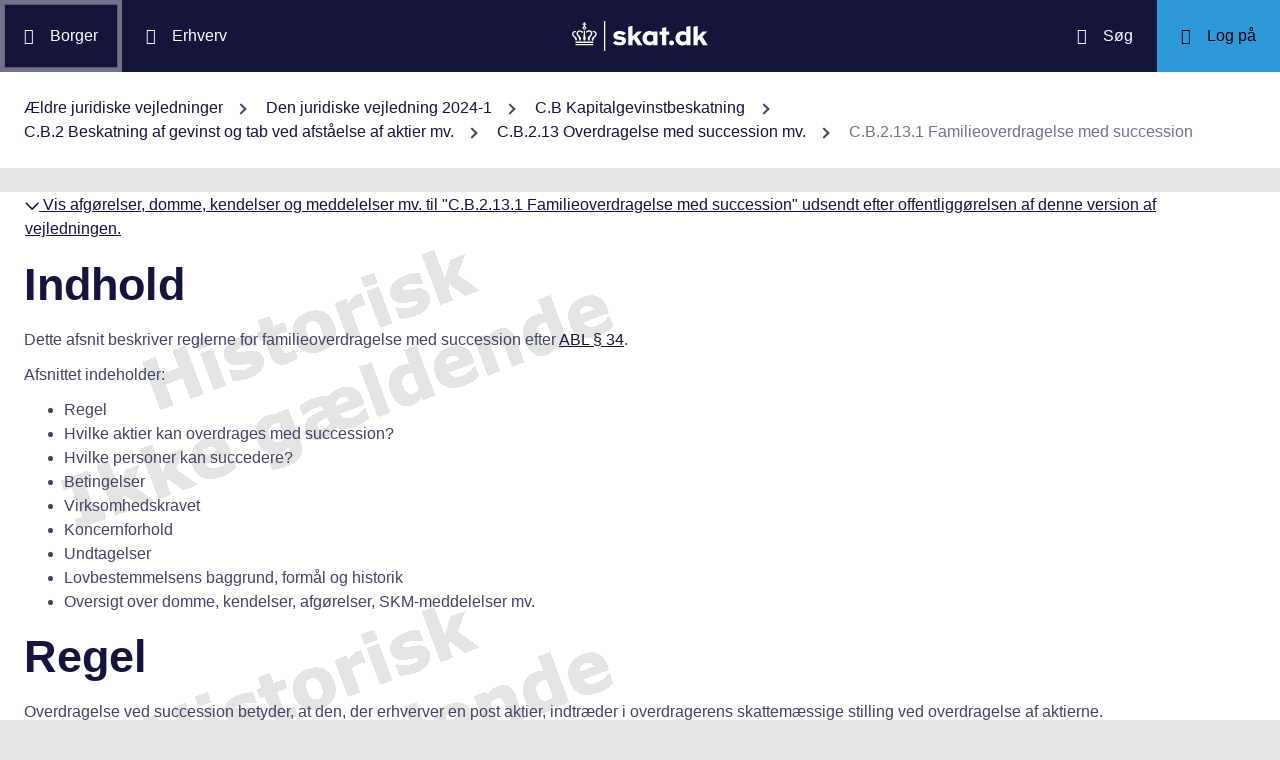

--- FILE ---
content_type: text/html; charset=utf-8
request_url: https://info.skat.dk/data.aspx?oid=1946385&chk=219250&lang=da
body_size: 124572
content:
<!DOCTYPE html>
<html xmlns="http://www.w3.org/1999/xhtml" xml:lang="da" lang="da">
	<head>
<title>C.B.2.13.1 Familieoverdragelse med succession - info.skat.dk</title>
<meta http-equiv="Content-Type" content="text/html; charset=UTF-8" />
<meta name="generator" content="Editor4u version 736 - historic drift" />
<meta name="viewport" content="width=device-width, initial-scale=1" />

<meta name="description" content="Denne side er din adgang til info.skat.dk" />
<meta name="robots" content="noindex,noarchive,nosnippet,noimageindex" />
<meta name="DocumentType" content="JuridiskVejledning" />
<meta name="lang" content="da" />
<meta name="name" content="C.B.2.13.1 Familieoverdragelse med succession" />
<meta name="DSstat.pageName" content="C.B.2.13.1 Familieoverdragelse med succession" />
<meta name="pubDate" content="202401310841" />
<meta name="pid" content="4677839" />
<meta name="tid" content="1201" />
<meta name="InformationSegment" content="Juridisk_information" />
<meta name="Subcategory" content="Juridisk vejledning" />
<meta name="Category" content="Jura" />
<meta name="DSstat.contentType" content="Vejledning" />
<meta name="DSstat.profile" content="jura" />
<meta name="DSstat.site" content="info.skat.dk" />
<meta name="DSstat.department" content="sktst" />
<meta name="DSstat.subject" content="Skat i Danmark" />
<meta name="DSstat.oid" content="1946385" />
<meta name="DSstat.oidVersion" content="219250" />
<meta name="DSstat.language" content="da" />
<meta name="DSstat.isDocument" content="1" />

<!-- info.skat internet server 3, version 736 - historic drift -->
<link rel="shortcut icon" href="favicon.ico?v=220" type="image/x-icon" /><link rel="stylesheet" type="text/css" href="/style/print.css?v=220" media="print" />

<link rel="stylesheet" href="/style/main4.css?v=220" type="text/css" media="all" />
<link rel="stylesheet" href="/style/skat-2.15.1.css?v=220" type="text/css" media="all" />
<link rel="stylesheet" href="/style/skat4-test.css?v=220" type="text/css" media="all" />
<!-- design.head end -->
<script src="js/jquery-3.7.1.min.js"></script>
<meta name="DCS.dcssip" content="skat.dk">
<meta property="og:image" content="//info.skat.dk/images/head-image.jpg" /> 
<meta name="msapplication-tap-highlight" content="no" /> 
<meta name="theme-color" content="#14143c" />
<meta name="format-detection" content="telephone=no" />
<link href="style/cludolocal.css" type="text/css" rel="stylesheet" />
<link rel="stylesheet" type="text/css" href="/style/hide-mplink.css?v=220" media="all" />
<!-- avoid empty title -->
	</head>
	<body id="bodyMaster" class="layoutMaster-t1201 layoutMaster-o1946385 chrome unknown bootstrap4 prod prod3">
<!--googleoff: all-->
		<form method="post" action="./data.aspx?oid=1946385&amp;chk=219250&amp;lang=da" id="frmMain" novalidate="1" class="site-wrapper needs-validation">
<div class="aspNetHidden">
<input type="hidden" name="clientoId" id="clientoId" value="1946385" />
<input type="hidden" name="clientvId" id="clientvId" value="219250" />
<input type="hidden" name="children" id="children" value="0" />
<input type="hidden" name="clang" id="clang" value="da" />
<input type="hidden" name="server" id="server" value="3" />
<input type="hidden" name="__EVENTTARGET" id="__EVENTTARGET" value="" />
<input type="hidden" name="__EVENTARGUMENT" id="__EVENTARGUMENT" value="" />
<input type="hidden" name="__VIEWSTATE" id="__VIEWSTATE" value="/wEPDwULLTEwMzM4MTk1NTRkZDvYZuWz3fbqFxlgGe3dmbZf0aSC" />
</div>

<script type="text/javascript">
//<![CDATA[
var theForm = document.forms['frmMain'];
if (!theForm) {
    theForm = document.frmMain;
}
function __doPostBack(eventTarget, eventArgument) {
    if (!theForm.onsubmit || (theForm.onsubmit() != false)) {
        theForm.__EVENTTARGET.value = eventTarget;
        theForm.__EVENTARGUMENT.value = eventArgument;
        theForm.submit();
    }
}
//]]>
</script>


<script src="/WebResource.axd?d=Ffc8ZxHhIbhQkAxMdji1TamHjJoVP2HTtUWuJzd4x3hcFeD76zVzCcaUFx0aBM1W-u-Q9MgjugARaCMVVRA3xVE7Lmg1&amp;t=638901608248157332" type="text/javascript"></script>

<!-- design/layoutoId: 68987, originaloId: 10985, alternateLayout: 0 (activated: True), isBS4: True, layoutPersist: 0, cLang: da (DA), addWrapper: False, inclWrapper: False, leftMenuUse: True, isCached: True, domainId: 0, ownId: 0, config.layoutInternet: 10985, scriptInclude: jquery-ui-custom.min.js;jquery-ui-custom.min.css, hasDynamics: False -->

<script src="/ScriptResource.axd?d=Bq2estx8EZb6H_ruFpF9Lv-pzHwLFgdrqt4f6a6SqKJhAem0SOk0K9ZRZ952MlSmHB5bFWvFNykcXJzpRsBZRIYJXa99eGw8YiA7KC8kxWZIRtBRGAYpWqJLBj1rkL7ArsTk-rRbqDQ4ie9Ob7mG0v2d1Rc1&amp;t=5c0e0825" type="text/javascript"></script>
<script src="/ScriptResource.axd?d=QanJ0Gtt7fmrGjroMX-ETJKXPSTK-gmI97p9UsjiBIT0gT34aNXVWKeqzAFuLpgvB-drmiSEPDQALYxvEVhS68kCAuH8WnsUKAcGL6GBM-pqyzvPDPF5t0JR8gRdLGiKyOxfd3blmo7jBnGckwXwEXcCSzvIGGvskL2DsGrS7Z_Hu35d0&amp;t=5c0e0825" type="text/javascript"></script>
<script src="WEBsrv/ajax.asmx/js" type="text/javascript"></script>
<div class="aspNetHidden">

	<input type="hidden" name="__VIEWSTATEGENERATOR" id="__VIEWSTATEGENERATOR" value="9ED6FB81" />
	<input type="hidden" name="__EVENTVALIDATION" id="__EVENTVALIDATION" value="/wEdAAKL84bCSQN2RpK7Xqb99S0xn++rkmX8FElPrNQaa1D+xHiWsOd6e6DAzceM1quzaji2Ob8W" />
</div><script type="text/javascript">
//<![CDATA[
Sys.WebForms.PageRequestManager._initialize('ctl03', 'frmMain', ['tctl07$UpdatePanel1','ctl07_UpdatePanel1'], [], [], 300, '');
//]]>
</script>

			<input name="guid" type="hidden" id="guid" value="ec080e37-18e7-4c60-8b88-8e7ed5895024" />
			<input type="hidden" name="search" id="search" />
<!--googleon: all-->
            <header class="MPtop" data-oid="68991">
  <div class="container-fluid">
    <div class="row bg-primary position-relative">
      <a
        href="#mainContent"
        class="bg-white p-3 sr-only sr-only-focusable sr-only-focusable-center text-primary"
        style="z-index: 1"
        >Gå til indhold</a
      >
      <div class="col">
        <div class="row h-100">
          <a
            class="segmentBorger col-auto header-element"
            aria-label="Borger"
            href="https://skat.dk/borger"
            ><span class="ikon ikon-borger"></span>
            <span class="d-md-block d-none ml-3">Borger</span></a
          >
          <a
            class="segmentErhverv col-auto header-element"
            aria-label="Erhverv"
            href="https://skat.dk/erhverv"
            ><span class="ikon ikon-erhverv"></span>
            <span class="d-md-block d-none ml-3">Erhverv</span></a
          >
        </div>
      </div>
      <a href="data.aspx?oid=68996" class="col-auto header-element skatdklogo"
        ><span class="sr-only">Gå til forside</span></a
      >
      <div class="col">
        <div class="row h-100 justify-content-end">
          <a
            id="searchModalMaster"
            class="col-auto header-element"
            aria-label="Søg på skat.dk"
            href="#"
            data-focus-element="#siteSearch"
            data-toggle="modal"
            data-target="#searchModal"
            ><span class="ikon ikon-soeg"></span>
            <span class="d-md-block d-none ml-3">Søg</span></a
          >
          <a
            class="col-auto header-element bg-skatdk bg-hover bg-focus"
            href="#"
            aria-label="Log på TastSelv som enten borger eller erhverv"
            data-focus-element="siteLogin"
            data-toggle="modal"
            data-target="#loginModal"
            ><span class="ikon ikon-log-ind"></span>
            <span class="d-md-block d-none ml-3">Log på</span></a
          >
        </div>
      </div>
    </div>
    <nav class="row bg-white" aria-label="brødkrumme. Aktuel hierarkisk placering på skat.dk" data-oid="13470"> <ul id="breadcrumb" class="breadcrumb"><li class='breadcrumb-item first'><a href="data.aspx?oid=130961&lang=da&filter=da"  title="Vis: Ældre juridiske vejledninger" data-click="breadcrum">Ældre juridiske vejledninger</a></li><li class='breadcrumb-item'><a href="data.aspx?oid=124&vid=219250&lang=da"  title="Vis: Den juridiske vejledning 2024-1" data-click="breadcrum">Den juridiske vejledning 2024-1</a></li><li class='breadcrumb-item'><a href="data.aspx?oid=1945976&vid=219250&lang=da"  title="Vis: C.B Kapitalgevinstbeskatning" data-click="breadcrum">C.B Kapitalgevinstbeskatning</a></li><li class='breadcrumb-item'><a href="data.aspx?oid=1946066&vid=219250&lang=da"  title="Vis: C.B.2 Beskatning af gevinst og tab ved afståelse af aktier mv." data-click="breadcrum">C.B.2 Beskatning af gevinst og tab ved afståelse af aktier mv.</a></li><li class='breadcrumb-item'><a href="data.aspx?oid=1946371&vid=219250&lang=da"  title="Vis: C.B.2.13 Overdragelse med succession mv." data-click="breadcrum">C.B.2.13 Overdragelse med succession mv.</a></li><li class='breadcrumb-item last active'>C.B.2.13.1 Familieoverdragelse med succession</li></ul>

</nav>
  </div>
</header>
<div class="modal fade" tabindex="-1" role="dialog" id="searchModal" style="display: none;" aria-hidden="true" data-oid="8882">
	<div class="modal-dialog modal-md">
		<div class="modal-content">
			<div class="modal-header">
				<button type="button" class="close" data-dismiss="modal" aria-label="Luk vinduet for søgning">
					<span aria-hidden="true"></span>
				</button>
			</div>
			<div class="modal-body skts-search-modal" id="cludo-search-content-form">
				<div class="input-group" id="siteSearchWrapper">
					<label class="sr-only" for="siteSearch">Hvad søger du?</label>
					<input type="search" id="siteSearch" class="form-control" placeholder="Hvad søger du?" />
					<span class="input-group-btn">
						<button id="siteSearchButton" class="btn btn-primary" type="submit">
							<span class="input-group-btn">
								<span class="sr-only">Søg</span>
							</span>
						</button>
					</span>
<div class="mt-4">Skriv ikke personlige oplysninger (fx dit cpr-nr.). Vi gemmer søgninger til statistik, så vi løbende kan forbedre søgefunktionen. <a href="https://skat.dk/sikkerhed/privatlivspolitik-og-cookies/privatlivspolitik-skatteforvaltningen" aria-label="Gemmense privatlivspolitik" style="text-decoration:underline" target="_blank">Se privatlivspolitik</a>.</div>
				</div>
			</div>
		</div>
	</div>
</div> <div class="modal fade" tabindex="-1" role="dialog" id="loginModal" style="display: none;" aria-hidden="true" data-oid="15027">
  <div class="modal-dialog modal-lg modal-xl">
    <div class="modal-content">
      <div class="modal-header">
        <button type="button" class="close" data-dismiss="modal" aria-label="Luk logon vinduet"><span aria-hidden="true"></span></button>
      </div>
      <div class="modal-body pt-0">
<div id="messageTop"></div>
        <div class="row no-gutters">
          <div class="col-12 col-lg">
            <div class="collapser mt-3">
              <button class="collapser__header" type="button" data-toggle="collapse" data-target="#loginBorger" aria-expanded="false" aria-controls="loginBorger">Log på som borger</button>
              <div class="collapse mb-n2" id="loginBorger">
                <div class="collapser__body">
<div id="menu1"></div>
                  <p class="text-center"><a class="dap-aktionslink dap-aktionslink-skatdk" href="https://www.tastselv.skat.dk/borger/loginsso" aria-label="Log på med MitID borger" data-event="login_click,type:borger[colon]log på med MitID">Log på med MitID</a></p>
                  <hr />
                  <ul class="list-unstyled">
                    <li>
                      <a href="https://www.tastselv.skat.dk/borger/loginpin" aria-label="Log på med TastSelv-kode borger" data-event="login_click,type:borger[colon]log på med tastselv kode">Log på med TastSelv-kode</a>
                    </li>
                    <li>
                      <a href="https://www.tastselv.skat.dk/part/login" aria-label="Log på med autorisation borger" data-event="login_click,type:borger[colon]log på med autorisation">Log på med autorisation</a>
                    </li>
                    <li>
                      <a href="data.aspx?oId=17109&amp;vId=0" aria-label="Bestil kode borger">Bestil kode</a>
                    </li>
                  </ul>
                </div>
              </div>
            </div>
          </div>
<div class="d-none d-lg-block col-auto spacer small border-left pr-3 ml-3 my-4"></div>
          <div class="col-12 col-lg dap-login-block">
            <div class="collapser mt-3">
              <button class="collapser__header" type="button" data-toggle="collapse" data-target="#loginErhverv" aria-expanded="false" aria-controls="loginErhverv">Log på som erhverv</button>
              <div class="collapse mb-n2" id="loginErhverv">
                <div class="collapser__body">
<div id="menu2"></div>
                  <p class="text-center"><a class="dap-aktionslink dap-aktionslink-skatdk" href="https://pdcs.skat.dk/dcs-atn-gateway/nemlogin?userType=virksomhed&amp;targetUrl=aHR0cHM6Ly9udHNlLnNrYXQuZGsvbnRzZS1mcm9udC9mb3JzaWRl" aria-label="Log på med MitID Erhverv" data-event="login_click,type:erhverv[colon]log på med MitID">Log på med MitID</a></p>
                  <hr />
                  <ul class="list-unstyled">
                    <li>
                      <a href="https://pdcs.skat.dk/dcs-atn-gateway/login/tsklogin?userType=virksomhed&amp;targetUrl=aHR0cHM6Ly9udHNlLnNrYXQuZGsvbnRzZS1mcm9udC9mb3JzaWRl" aria-label="Log på med TastSelv-kode erhverv" data-event="login_click,type:erhverv[colon]log på med tastselv kode">Log på med TastSelv-kode</a>
                    </li>
                    <li>
                      <a href="data.aspx?oId=69330" aria-label="Bestil kode erhverv">Bestil kode</a>
                    </li>
                  </ul>
                </div>
              </div>
            </div>
          </div>
        </div>
      </div>
    </div>
  </div>
</div>

<div class="container-fluid" role="main" data-oid="10992"> <div id="container" class="row bg-white"> <div id="paddingWrapper" class="col pane ui-layout-center"> <div class="ui-layout-west"> <div id="treeindex"> <div id="ctl07_UpdatePanel1">
	
        <div class="treeindexWrapper">
            
            
        </div>
    
</div>
<div id="ctl07_UpdateProgress1" style="display:none;">

</div>
</div> </div> <div id="resulttreeindex" class="ui-layout-center watermark"> <div id="mainContent" class="MPtextindex"> <!--googleon: all-->
<div id="resultTreeindex">
    <div class='textContent' data-mode='0' data-pgm='portal.textBase'><div class='MPtext'><table class="clickMasterHdr noresponsive"><tbody><tr><td><a onclick="if(document.getElementById('click2d7176ff1-cfaa-4688-bbbe-5290db536fc0').style.display=='none'){document.getElementById('click2d7176ff1-cfaa-4688-bbbe-5290db536fc0').style.display='';document.getElementById('click2sd7176ff1-cfaa-4688-bbbe-5290db536fc0').style.display='';document.getElementById('noteTxtd7176ff1-cfaa-4688-bbbe-5290db536fc0').innerHTML='<img src=&quot;/images/skat-dk/closeCM.gif&quot; aria-role=&quot;presentation&quot; alt=&quot;Luk&quot; />&amp;nbsp;Vis afgørelser, domme, kendelser og meddelelser mv. til &quot;C.B.2.13.1 Familieoverdragelse med succession&quot; udsendt efter offentliggørelsen af denne version af vejledningen.'} else {document.getElementById('click2d7176ff1-cfaa-4688-bbbe-5290db536fc0').style.display='none';document.getElementById('click2sd7176ff1-cfaa-4688-bbbe-5290db536fc0').style.display='none';document.getElementById('noteTxtd7176ff1-cfaa-4688-bbbe-5290db536fc0').innerHTML='<img src=&quot;/images/skat-dk/openCM.gif&quot; aria-role=&quot;presentation&quot; alt=&quot;åben&quot; />&amp;nbsp;Vis afgørelser, domme, kendelser og meddelelser mv. til &quot;C.B.2.13.1 Familieoverdragelse med succession&quot; udsendt efter offentliggørelsen af denne version af vejledningen.'}" style="cursor:pointer" title="Tryk for at se/fjerne liste!" class="normal" data-stat="juraClickMaster"><span id="noteTxtd7176ff1-cfaa-4688-bbbe-5290db536fc0"><img src="/images/skat-dk/openCM.gif" aria-role="presentation" alt="åben" />&nbsp;Vis afgørelser, domme, kendelser og meddelelser mv. til "C.B.2.13.1 Familieoverdragelse med succession" udsendt efter offentliggørelsen af denne version af vejledningen.</span></a></td></tr></tbody></table><div id="click2sd7176ff1-cfaa-4688-bbbe-5290db536fc0" style="display:none" class="juraClickMaster"><table class="clickMasterContent noresponsive" id="click2d7176ff1-cfaa-4688-bbbe-5290db536fc0" style="display:none" width="100%" data-ident="jura1"><tbody>
<tr class="clickMasterContentHdrLimit"><td>
<table class="table juraRef"><tbody><tr><td colspan="2">Oversigten medtager automatisk ny lovgivning, domme, afgørelser, meddelelser mv., der er offentliggjort efter redaktionens afslutning. Vejledningsteksten tager derfor ikke højde for disse juridiske nyheder. Medtagelsen på listen er ikke udtryk for, at der er taget stilling til eventuel præjudikatsværdi eller lignende. Det bemærkes, at der kan være nyheder fra de seneste 2 uger, som endnu ikke vil kunne ses i oversigten.</td></tr>
<tr><td colspan="2" class="refDate font-weight-bold">--- Afgørelser, domme, styresignaler, kendelser, SKM-meddelelser mv. (offentliggjort efter 31. december 2023) ---</td></tr>
<tr><td><a href="data.aspx?oid=2397976&amp;vid=0" title="Spørgerne havde i 2023 gennemført et generationsskifte af et selskab (ApS), der ejede 100 pct. af aktierne i et A/S, der ejede 100 pct. af anparterne i et ApS. Spørgerne ønskede bekræftet, at de gennemførte overdragelser af anparterne i selskabet kunne sk..." target="_blank" class="normal normalafg"><div class="jura1 skm">SKM2024.362.SR</div></a></td><td><a href="data.aspx?oid=2397976&amp;vid=0" title="Spørgerne havde i 2023 gennemført et generationsskifte af et selskab (ApS), der ejede 100 pct. af aktierne i et A/S, der ejede 100 pct. af anparterne i et ApS. Spørgerne ønskede bekræftet, at de gennemførte overdragelser af anparterne i selskabet kunne sk..." target="_blank" class="normal normalafg">Generationsskifte - overdragelse anparter med succession - landbrugsejendomme - udlejnings-ejendomme - aktiv landbrugsdrift - udlejede stuehuse og lejligheder</a> (2. juli 2024)</td></tr>
<tr><td><a href="data.aspx?oid=2397586&amp;vid=0" title="Spørgerne påtænkte at generationsskifte deres virksomhed. Forinden ville Spørgerne bl.a. foretage en skattefri anpartsombytning. På overdragelsestidspunktet ville Spørgerne hver eje 50 pct. af H4, der ville eje 100 pct. af H1. H1 ville eje 100 pct. af hen..." target="_blank" class="normal normalafg"><div class="jura1 skm">SKM2024.299.SR</div></a></td><td><a href="data.aspx?oid=2397586&amp;vid=0" title="Spørgerne påtænkte at generationsskifte deres virksomhed. Forinden ville Spørgerne bl.a. foretage en skattefri anpartsombytning. På overdragelsestidspunktet ville Spørgerne hver eje 50 pct. af H4, der ville eje 100 pct. af H1. H1 ville eje 100 pct. af hen..." target="_blank" class="normal normalafg">Pengetankreglen - bortforpagtning - afgrænsning af skovbrugsmæssig virksomhed</a> (3. juni 2024)</td></tr>
<tr><td><a href="data.aspx?oid=2397353&amp;vid=0" title="Klageren havde under klagesagen om et bindende svar om en påtænkt disposition fremlagt en række nye oplysninger, der i vidt omfang tidsmæssigt lå efter Skatterådets besvarelse. Landsskatteretten afviste klagen, da oplysningerne ikke kunne anses for alene" target="_blank" class="normal normalafg"><div class="jura1 skm">SKM2024.242.LSR</div></a></td><td><a href="data.aspx?oid=2397353&amp;vid=0" title="Klageren havde under klagesagen om et bindende svar om en påtænkt disposition fremlagt en række nye oplysninger, der i vidt omfang tidsmæssigt lå efter Skatterådets besvarelse. Landsskatteretten afviste klagen, da oplysningerne ikke kunne anses for alene" target="_blank" class="normal normalafg">Dødsbos udlodning af aktier med skattemæssig succession - pengetankreglen - udlejningsejendomme - projektejendomme</a> (22. april 2024)</td></tr>
<tr><td><a href="data.aspx?oid=2397243&amp;vid=0" title="Spørger ønskede at overdrage sine aktier i H1 A/S, der ville blive stiftet ved en fusion af en række selskaber, til sine børnebørn med skattemæssig succession. I den forbindelse ønskedes det bekræftet, at H1 A/S&#8217; ejendomme under hensyntagen til virk..." target="_blank" class="normal normalafg"><div class="jura1 skm">SKM2024.199.SR</div></a></td><td><a href="data.aspx?oid=2397243&amp;vid=0" title="Spørger ønskede at overdrage sine aktier i H1 A/S, der ville blive stiftet ved en fusion af en række selskaber, til sine børnebørn med skattemæssig succession. I den forbindelse ønskedes det bekræftet, at H1 A/S&#8217; ejendomme under hensyntagen til virk..." target="_blank" class="normal normalafg">Ejendomsselskab - passiv kapitalanbringelse - pengetankreglen</a> (26. marts 2024)</td></tr>
<tr><td><a href="data.aspx?oid=2397190&amp;vid=0" title="Spørger ejede 100 pct. af et holdingselskab (ApS), der via et nyt 100 pct. ejet datterselskab (ApS) påtænkte at erhverve flere solcelleanlæg i Frankrig via igangværende elproduktionsvirksomheder, der producerede og solgte strøm. Det var oplyst, at datters..." target="_blank" class="normal normalafg"><div class="jura1 skm">SKM2024.174.SR</div></a></td><td><a href="data.aspx?oid=2397190&amp;vid=0" title="Spørger ejede 100 pct. af et holdingselskab (ApS), der via et nyt 100 pct. ejet datterselskab (ApS) påtænkte at erhverve flere solcelleanlæg i Frankrig via igangværende elproduktionsvirksomheder, der producerede og solgte strøm. Det var oplyst, at datters..." target="_blank" class="normal normalafg">Overdragelse af aktier med succession - franske elproduktionsvirksomheder - pengetankreglen</a> (20. marts 2024)</td></tr>
<tr><td><a href="data.aspx?oid=2396034&amp;vid=0" title="Spørgerne ejede ligeligt H1 Holding ApS, som de påtænkte at generationsskifte. Skatterådet bekræftede, at de grunde og bygninger, der var ejet af det 100 pct. ejede datterselskab H2 ApS og fuldt ud blev anvendt til hoteldrift, kunne medtages i opgørelsen" target="_blank" class="normal normalafg"><div class="jura1 skm">SKM2024.56.SR</div></a></td><td><a href="data.aspx?oid=2396034&amp;vid=0" title="Spørgerne ejede ligeligt H1 Holding ApS, som de påtænkte at generationsskifte. Skatterådet bekræftede, at de grunde og bygninger, der var ejet af det 100 pct. ejede datterselskab H2 ApS og fuldt ud blev anvendt til hoteldrift, kunne medtages i opgørelsen" target="_blank" class="normal normalafg">Generationsskifte - pengetankreglen - Hotellejligheder</a> (31. januar 2024)</td></tr>
<tr><td><a href="data.aspx?oid=2396016&amp;vid=0" title="Spørgers anpartsselskab producerede og solgte strøm via vindmøller, der var ejet af anpartsselskabet. Det var oplyst, at anpartsselskabet stod for den fulde driftsaktivitet med vindmøllerne. Skatterådet fandt, efter en konkret vurdering, at der var tale o..." target="_blank" class="normal normalafg"><div class="jura1 skm">SKM2024.47.SR</div></a></td><td><a href="data.aspx?oid=2396016&amp;vid=0" title="Spørgers anpartsselskab producerede og solgte strøm via vindmøller, der var ejet af anpartsselskabet. Det var oplyst, at anpartsselskabet stod for den fulde driftsaktivitet med vindmøllerne. Skatterådet fandt, efter en konkret vurdering, at der var tale o..." target="_blank" class="normal normalafg">Overdragelse af aktier med succession - vindmøller - pengetankreglen</a> (29. januar 2024)</td></tr>
</tbody></table></td></tr></tbody></table></div><div data-no='0' data-type='text'><h1 class="editor4u">Indhold</h1> <p>Dette afsnit beskriver reglerne for familieoverdragelse med succession efter <a href="https://www.retsinformation.dk/eli/lta/2021/172#P34" target="_blank" rel="noopener">ABL § 34</a>.</p> <p>Afsnittet indeholder:</p> <ul> <li>Regel&nbsp;</li> <li>Hvilke aktier kan overdrages med succession?</li> <li>Hvilke personer kan succedere?</li> <li>Betingelser</li> <li>Virksomhedskravet</li> <li>Koncernforhold</li> <li>Undtagelser</li> <li>Lovbestemmelsens baggrund, formål og historik</li> <li>Oversigt over domme, kendelser, afgørelser, SKM-meddelelser mv.</li> </ul> <h1 class="editor4u">Regel</h1> <p>Overdragelse ved succession betyder, at den, der erhverver en post aktier, indtræder i overdragerens skattemæssige stilling ved overdragelse af aktierne.</p> <p>Det medfører, at overdrageren ikke beskattes af sin aktieavance.</p> <p>Modtageren skal anses for at have købt aktierne til samme pris på samme tidspunkt, og i samme hensigt som overdrageren. Beskatningen sker derfor i stedet hos modtageren, når denne afstår aktierne. Se <a href="https://www.retsinformation.dk/eli/lta/2021/172#P34" target="_blank" rel="noopener">ABL § 34</a>, stk. 2.</p> <p>Successionsreglerne indeholder en række betingelser til de aktier, som ønskes overdraget.</p> <p>I praksis kan navnlig kravet til selskabets virksomhed og formuesammensætning give anledning til tvivl. Se <a href="https://www.retsinformation.dk/eli/lta/2021/172#P34" target="_blank" rel="noopener">ABL § 34</a>, stk. 1, nr. 3, jf. stk. 6.</p> <h3 class="editor4u">Bemærk</h3> <p>Successionen omfatter alene gevinsten på aktierne og ikke afgiften eller skatten af en evt. gave, som ydes i forbindelse med overdragelsen.</p> <p>De fleste betingelser for succession ved familieoverdragelse gælder også ved succession til en nær medarbejder eller til en tidligere ejer. Se <a href="https://www.retsinformation.dk/eli/lta/2021/172#P35" target="_blank" rel="noopener">ABL §§ 35</a> og <a href="https://www.retsinformation.dk/eli/lta/2021/172#P35A" target="_blank" rel="noopener">35 A</a>.</p> <h3 class="editor4u">Se også</h3> <p>Se også afsnit</p> <ul> <li><a href="data.aspx?oid=1946386&amp;chk=219250&amp;lang=da" title="Linket dirigerer dig til: C.B.2.13.2 Overdragelse til nære medarbejdere med succession">C.B.2.13.2</a> og <a href="data.aspx?oid=1946387&amp;chk=219250&amp;lang=da" title="Linket dirigerer dig til: C.B.2.13.3 Overdragelse til tidligere ejere med succession">C.B.2.13.3</a> om succession til en nær medarbejder eller til en tidligere ejer</li> <li><a href="data.aspx?oid=1946388&amp;chk=219250&amp;lang=da" title="Linket dirigerer dig til: C.B.2.13.4 Beskatning af overdrager og modtager ved en succession">C.B.2.13.4</a> om de skattemæssige konsekvenser af en succession.</li> </ul> <h1 class="editor4u">Hvilke aktier kan overdrages med succession?</h1> <p>Alle aktier, der er omfattet af aktieavancebeskatningsloven, kan som udgangspunkt overdrages med succession, hvis betingelserne er opfyldt.</p> <p>Der kan overdrages med succession i:</p> <ul> <li>Aktier i aktieselskaber. Se <a href="https://www.retsinformation.dk/eli/lta/2021/172#P1" target="_blank" rel="noopener">ABL § 1</a>, stk. 2.</li> <li>Anparter i anpartsselskaber. Se <a href="https://www.retsinformation.dk/eli/lta/2021/172#P1" target="_blank" rel="noopener">ABL § 1</a>, stk. 2.</li> <li>Andelsbeviser. Se <a href="https://www.retsinformation.dk/eli/lta/2021/172#P1" target="_blank" rel="noopener">ABL § 1</a>, stk. 2.</li> <li>Konvertible obligationer. Se <a href="https://www.retsinformation.dk/eli/lta/2021/172#P1" target="_blank" rel="noopener">ABL § 1</a>, stk. 3.</li> </ul> <p>Investeringsforeningsbeviser er som udgangspunkt omfattet af reglerne om succession, når betingelserne herfor er opfyldt. I praksis opfylder investeringsforeninger ikke betingelserne for succession, fordi den primære virksomhed pr. definition er passiv kapitalanbringelse, og fordi investeringsforeningers handel med værdipapirer ikke er omfattet af næringsbegrebet. Se lov nr. 1413 af 21. december 2005, bemærkningerne til § 34, stk. 1.</p> <p>Aktier og investeringsforeningsbeviser omfattet af <a href="https://www.retsinformation.dk/eli/lta/2021/172#P19B" target="_blank" rel="noopener">ABL §§ 19 B</a> eller <a href="https://www.retsinformation.dk/eli/lta/2021/172#P19C" target="_blank" rel="noopener">19 C</a>, kan&nbsp;ikke overdrages med succession. Se <a href="https://www.retsinformation.dk/eli/lta/2021/172#P34" target="_blank" rel="noopener">ABL § 34</a>, stk. 1, nr. 4.</p> <h3 class="editor4u">Bemærk</h3> <p>Aktier, anparter, andelsbeviser mv. skal i forbindelse med succession i levende live altid behandles efter reglerne i aktieavancebeskatningsloven. Dette gælder, uanset om disse aktier mv. indgår i en personlig drevet virksomhed som tilsvarende overdrages ved succession. Se <a href="https://www.retsinformation.dk/eli/lta/2023/1330#P33C" target="_blank" rel="noopener">KSL § 33 C</a>, stk. 1, 9. pkt.</p> <h3 class="editor4u">Se også</h3> <p>Se også afsnit <a href="data.aspx?oid=1946264&amp;chk=219250&amp;lang=da" title="Linket dirigerer dig til: C.B.2.1.3 Værdipapirer og skattepligtige omfattet af aktieavancebeskatningsloven">C.B.2.1.3</a> om værdipapirer omfattet af aktieavancebeskatningsloven.</p> <h1 class="editor4u">Hvilke personer kan succedere?</h1> <p>Overdragelse med succession efter <a href="https://www.retsinformation.dk/eli/lta/2021/172#P34" target="_blank" rel="noopener">ABL § 34</a> kan ske til:</p> <ul> <li>Børn</li> <li>Børnebørn</li> <li>Søskende</li> <li>Søskendes børn</li> <li>Søskendes børnebørn</li> <li>En samlever, efter visse betingelser.</li> </ul> <p>Stedbarns- og adoptivforhold sidestilles efter bestemmelsen med naturligt slægtskab.</p> <p>Ved en samlever forstås i denne sammenhæng en person, som i de sidste to år før overdragelsen har haft fælles bopæl med overdrageren mv. Se <a href="https://www.retsinformation.dk/eli/lta/2023/11#P22" target="_blank" rel="noopener">BAL § 22</a>, stk. 1, litra d.</p> <p>Personkredsen er udtømmende. Det er derfor ikke muligt at overdrage med succession direkte til svigerbørn, en svoger eller en svigerinde. Se <a href="https://www.retsinformation.dk/eli/lta/2021/172#P34" target="_blank" rel="noopener">ABL § 34</a>, stk. 1, nr. 1. Personkredsen efter <a href="https://www.retsinformation.dk/eli/lta/2021/172#P34" target="_blank" rel="noopener">ABL § 34</a> svarer til den personkreds, som en personlig ejet virksomhed kan overdrages til med succession. Se <a href="https://www.retsinformation.dk/eli/lta/2023/1330#P33C" target="_blank" rel="noopener">KSL § 33 C</a>, stk. 1.</p> <h3 class="editor4u">Bemærk</h3> <p>Succession mellem ægtefæller er ikke omfattet af bestemmelsen. Overdragelse af aktier mellem ægtefæller sker med succession efter <a href="https://www.retsinformation.dk/eli/lta/2023/1330#P26B" target="_blank" rel="noopener">KSL § 26 B</a>. Se <a href="https://www.retsinformation.dk/eli/lta/2023/1330#P26A" target="_blank" rel="noopener">KSL §§ 26 A</a>, stk. 2, og <a href="https://www.retsinformation.dk/eli/lta/2023/1330#P26B" target="_blank" rel="noopener">26 B.</a></p> <p>Der kan ikke ske succession ved overdragelse til en ægtefælle, som bor i udlandet, eller ved overdragelse som led i en bodeling, hvor den modtagende ægtefælle bor i udlandet. Se <a href="https://www.retsinformation.dk/eli/lta/2023/1330#P27" target="_blank" rel="noopener">KSL § 27</a>.</p> <h3 class="editor4u">Se også</h3> <p>Se også afsnit <a class="smartlink" href="data.aspx?oid=1948130&amp;chk=219250&amp;lang=da" title="Linket dirigerer dig til: C.C.6.7.3 Succession efter KSL §§ 26 A og 26 B">C.C.6.7.3</a> om succession mellem ægtefæller.</p> <h3 class="editor4u">Skattepligt</h3> <p>Det er et krav, at successionen sker til en person, som er fuldt skattepligtig til Danmark efter <a href="https://www.retsinformation.dk/eli/lta/2023/1330#P1" target="_blank" rel="noopener">KSL § 1</a>. Se <a href="https://www.retsinformation.dk/eli/lta/2021/172#P34" target="_blank" rel="noopener">ABL § 34</a>, stk. 3. På den måde bliver gevinsten ved senere salg af de overdragede aktier beskattet efter danske regler.</p> <p>Hvis modtageren ikke er fuldt skattepligtig til Danmark, må succession kun finde sted, hvis aktierne efter overdragelsen indgår i en virksomhed, der er begrænset skattepligtig til Danmark efter <a href="https://www.retsinformation.dk/eli/lta/2023/1330#P2" target="_blank" rel="noopener">KSL § 2</a>, stk. 1, nr. 4.</p> <p>Hvis modtageren er skattepligtig til Danmark, men efter en dobbeltbeskatningsoverenskomst med en fremmed stat, Færøerne eller Grønland må anses for hjemmehørende der, må succession kun ske, hvis aktierne efter overdragelsen indgår i en virksomhed, som Danmark efter en dobbeltbeskatningsoverenskomst har beskatningsretten til. Se <a href="https://www.retsinformation.dk/eli/lta/2021/172#P34" target="_blank" rel="noopener">ABL § 34</a>, stk. 3.</p> <h1 class="editor4u">Betingelser</h1> <p>En række betingelser skal være opfyldt, før der kan ske overdragelse med succession.</p> <ol style="list-style-type: lower-alpha;"> <li>Den enkelte aktieoverdragelse skal udgøre mindst 1 pct. af aktie- eller anpartskapitalen. Se <a href="https://www.retsinformation.dk/eli/lta/2021/172#P34" target="_blank" rel="noopener">ABL § 34</a>, stk. 1, nr. 2.</li> <li>Aktierne må ikke være omfattet af <a href="https://www.retsinformation.dk/eli/lta/2021/172#P19B" target="_blank" rel="noopener">ABL §§ 19 B</a> eller <a href="https://www.retsinformation.dk/eli/lta/2021/172#P19C" target="_blank" rel="noopener">19 C</a>. Se <a href="https://www.retsinformation.dk/eli/lta/2021/172#P34" target="_blank" rel="noopener">ABL § 34</a>, stk. 1, nr. 4.</li> <li>Der må ikke konstateres et tab ved overdragelsen. Se <a href="https://www.retsinformation.dk/eli/lta/2021/172#P34" target="_blank" rel="noopener">ABL § 34</a>, stk. 4, jf. <a href="https://www.retsinformation.dk/eli/lta/2023/1330#P33C" target="_blank" rel="noopener">KSL § 33 C</a>, stk. 3.</li> <li>Selskabets virksomhed må ikke i overvejende grad bestå af passiv kapitalanbringelse. Se <a href="https://www.retsinformation.dk/eli/lta/2021/172#P34" target="_blank" rel="noopener">ABL § 34</a>, stk. 1, nr. 3.</li> </ol> <p><strong>Ad a.</strong> Minimumsgrænsen</p> <p>Det er en betingelse for succession, at den enkelte overdragelse af aktier udgør mindst 1 pct. af aktie- eller anpartskapitalen i selskabet. Se <a href="https://www.retsinformation.dk/eli/lta/2021/172#P34" target="_blank" rel="noopener">ABL § 34</a>, stk. 1, nr. 2.</p> <p>En overdragelse til flere personer i sameje anses for en enkelt overdragelse. En samlet overdragelse til flere modtagere anses som flere overdragelser, som hver især skal opfylde kravet. Se lov nr. 1413 af 21. december 2005, bemærkningerne til § 34, stk. 1.</p> <p>Ved overdragelse som gave fra ægtefæller til børn anses ægtefællerne for to selvstændige gavegivere. Se TfS 2000, 368 LSR.</p> <p><strong>Ad b</strong>. Investeringsselskaber</p> <p>Aktier og investeringsforeningsbeviser mv., som omfattet af <a href="https://www.retsinformation.dk/eli/lta/2021/172#P19B" target="_blank" rel="noopener">ABL §§ 19 B</a> eller <a href="https://www.retsinformation.dk/eli/lta/2021/172#P19C" target="_blank" rel="noopener">19 C</a>, kan ikke overdrages med succession. Se <a href="https://www.retsinformation.dk/eli/lta/2021/172#P34" target="_blank" rel="noopener">ABL § 34</a>, stk. 1, nr. 4.</p> <p><strong>Ad c</strong>. Gevinstkravet</p> <p>Hvis der ved aktieoverdragelsen konstateres et tab, kan modtageren ikke succedere i det, fordi der kun kan succederes i gevinst. Se <a href="https://www.retsinformation.dk/eli/lta/2021/172#P34" target="_blank" rel="noopener">ABL § 34</a>, stk. 4, jf. <a href="https://www.retsinformation.dk/eli/lta/2023/1330#P33C" target="_blank" rel="noopener">KSL § 33 C</a>, stk. 3. Overdrageren kan i denne situation foretage et skattemæssigt tabsfradrag, som om der var tale om et salg til en tredjemand.</p> <p><strong>Ad d.</strong> Passiv kapitalanbringelse</p> <p>Det er ikke muligt at overdrage aktier i et selskab med succession, hvis selskabets virksomhed i overvejende grad består af passiv kapitalanbringelse. Se <a href="https://www.retsinformation.dk/eli/lta/2021/172#P34" target="_blank" rel="noopener">ABL § 34</a>, stk. 1, nr. 3, jf. stk. 6.</p> <p>Det fremgår af stk. 6, at et selskabs virksomhed anses for i overvejende grad at bestå i passiv kapitalanbringelse, hvis der er tale om, at virksomhedens aktiver i overvejende grad består i eller virksomhedens indtægter i overvejende grad stammer fra "ejendomme, kontanter, værdipapirer el.lign."</p> <p>Vurderingen foretages ud fra selskabets indtægter (indtægtskriteriet) og selskabets regnskabsmæssige balance (aktivkriteriet).</p> <p>Et selskab anses for at være en pengetank, hvis mindst &#233;n af følgende betingelser er opfyldt:</p> <p>Indtægtskriteriet:</p> <ul> <li>Hvis mindst&nbsp;50 pct. af selskabets indtægter, beregnet som et gennemsnit over de seneste tre regnskabsår, stammer fra passiv kapitalanbringelse. Indtægter er i denne sammenhæng defineret som den regnskabsmæssige nettoomsætning med tillæg af øvrige regnskabsmæssige indtægter. Se <a href="https://www.retsinformation.dk/eli/lta/2021/172#P34" target="_blank" rel="noopener">ABL § 34</a>, stk. 6, 1. pkt.</li> </ul> <p>Aktivkriteriet:</p> <ul> <li>Hvis handelsværdien af selskabets faste ejendom, kontanter, værdipapirer el.lign., der efter stk. 1, nr. 3, skal anses for passiv kapitalanbringelse, beregnet som et gennemsnit over de seneste tre regnskabsår, udgør mindst 50 pct. af handelsværdien af selskabets samlede aktiver. Se <a href="https://www.retsinformation.dk/eli/lta/2021/172#P34" target="_blank" rel="noopener">ABL § 34</a>, stk. 6, 1. pkt.</li> <li>Hvis handelsværdien af selskabets faste ejendom, kontanter, værdipapirer el.lign., der efter stk. 1, nr. 3, skal anses for passiv kapitalanbringelse, på tidspunktet for overdragelsen af aktierne, udgør mindst 50 pct. af handelsværdien af selskabets samlede aktiver. Se <a href="https://www.retsinformation.dk/eli/lta/2021/172#P34" target="_blank" rel="noopener">ABL § 34</a>, stk. 6, 1. pkt.</li> </ul> <h3>Bemærk</h3> <p>Højesteret har i <a class="smartlink" href="data.aspx?oid=2383674&amp;chk=219250&amp;lang=da" title="Linket dirigerer dig til: Passiv kapitalanbringelse - pengetankreglen - andele i vindmøller og solcelleanlæg via partnerselskaber">SKM2023.168.HR</a> taget stilling til, hvorvidt et selskabs virksomhed måtte anses for i overvejende grad at bestå i passiv kapitalanbringelse.</p> <p>Højesteret fandt, at muligheden for succession er møntet på reelle erhvervsvirksomheder, og at opregningen i stk. 6 af, hvad der anses for "pengetankaktiver" og dermed passiv kapitalanbringelse, ikke er udtømmende.</p> <p>Er der således tale om andre end de i stk. 6 udtrykkeligt nævnte aktiver (fast ejendom, kontanter og værdipapirer), skal der foretages en konkret vurdering af, hvorvidt investeringen i disse aktiver, skal anses for en passiv kapitalanbringelse.</p> <p>Er der investeret i de udtrykkeligt nævnte aktiver, er der - henset til at lovgiver direkte har oplistet disse aktivtyper i lovteksten - efter Skattestyrelsens opfattelse en formodning for, at investeringen skal anses for passiv kapitalanbringelse. Denne formodning kan dog afkræftes konkret. Forarbejderne til bestemmelsen oplister eksempelvis en række situationer, hvor ejendomme ikke udgør passiv kapitalanbringelse, dvs. situationer, hvor aktiviteten vedrørende ejendommen har en sådan karakter, at ejendommen ikke udgør passiv kapitalanbringelse.</p> <h1 class="editor4u">Virksomhedskravet</h1> <p>Ved bedømmelsen af et selskab skal der sondres mellem indtægter og aktiver, som vedrører den aktive del af selskabets virksomhed, og de indtægter og aktiver som vedrører den passive del af selskabets virksomhed (passiv kapitalanbringelse).</p> <p>I praksis kan sondringen give anledning til tvivl, når der er tale om aktiver, som ikke umiddelbart kan henføres til enten den aktive eller passive virksomhed. Se <a href="data.aspx?oid=1558020&amp;chk=219250&amp;lang=da" title="Linket dirigerer dig til: Aktier - generationsskifte - pengetankregel">SKM2006.627.SR</a> og <a href="data.aspx?oid=1613923&amp;chk=219250&amp;lang=da" title="Linket dirigerer dig til: Aktier - generationsskifte - pengetankregelen">SKM2007.106.SR</a>.</p> <p>For at mindske betydningen af udsving i selskabets resultater fra år til år skal bedømmelsen foretages som et gennemsnit over de seneste tre regnskabsår. Ved de seneste tre regnskabsår forstås de seneste tre regnskabsår, der er afsluttet på det tidspunkt, hvor overdragelsen sker.</p> <p>Hvis selskabet har eksisteret i mindre end tre år, sker bedømmelsen ud fra de år, selskabet har eksisteret. Se lov nr. 1413 af 21/12 2005, bemærkningerne til § 34, stk. 6.</p> <p>Hvis selskabet er stiftet ved en skattefri omstrukturering af et tidligere selskab mv., sker bedømmelsen ud fra de regnskabsår, det nye selskab har eksisteret. Se <a href="data.aspx?oid=1558020&amp;chk=219250&amp;lang=da" title="Linket dirigerer dig til: Aktier - generationsskifte - pengetankregel">SKM2006.627.SR</a>, hvor Skatterådet udtalte, at det var uden betydning, at et spaltet selskab var et finansielt selskab (pengetank) før spaltningen. Afgørende var, om de selskaber, der skulle overdrages, og som var opstået ved spaltningen, opfyldte virksomhedskravet.</p> <h3 class="editor4u">Indtægter</h3> <p>Selskabets indtægter udgøres af den regnskabsmæssige nettoomsætning med tillæg af summen af øvrige regnskabsførte indtægter. Moms og andre skatter og afgifter, der er direkte forbundet med omsætningen, skal ikke indgå.</p> <p>De øvrige regnskabsførte indtægter kan fx være ekstraordinære indtægter i form af salgsavancer og opskrivninger eller finansielle indtægter, herunder selskabets renteindtægter, valutakursgevinster, realiserede kursgevinster på aktier og obligationer mv.</p> <p>Selskabets skattepligtige indkomst indgår ikke i bedømmelsen, fordi årsregnskabet formodes at give det mest retvisende billede af selskabets indtægter. Det er dermed ikke afgørende, om kursgevinster og andre finansielle indtægter skal medregnes til den skattepligtige indkomst.</p> <h3 class="editor4u">Bemærk</h3> <p>Ved bedømmelsen af indtægterne ses der udelukkende på indtægterne, og der skal ikke tages hensyn til driftsomkostninger. Finansielle indtægter medregnes brutto og uden fradrag af evt. finansielle omkostninger.</p> <h3 class="editor4u">Værdipapirer mv.</h3> <p>Passiv kapitalanbringelse&nbsp;omfatter alle værdipapirer og indeståender, herunder aktier, anparter, finansielle kontrakter, obligationer, investeringsforeningsbeviser mv. Se lov nr. 1413 af 21/12 2005, bemærkningerne til § 34, stk. 6. Bedømmelsen er dermed ikke begrænset til værdipapirer omfattet af aktieavancebeskatningsloven.</p> <p>I <a class="smartlink" href="data.aspx?oid=2387237&amp;chk=219250&amp;lang=da" title="Linket dirigerer dig til: Overdragelse af aktier med succession, pengetankreglen, selskabs beholdning af aktier med ejerandel under 25 pct., erhvervsaktiv eller pengetankaktiv">SKM2023.288.SR</a> havde et selskab en ejerandel i et andet selskab, der var under 25 pct. Udgangspunktet for en sådan beholdning er, at der er tale om passiv kapitalanbringelse. Skatterådet fandt efter en konkret vurdering, at ejerandelen var en del af virksomheden, der var en aktiv transportvirksomhed, og ejerandelen derfor ikke skulle kvalificeres som en passiv kapitalanbringelse.</p> <p>&#9658;Se endvidere <a class="smartlink" href="data.aspx?oid=2395485&amp;chk=219250&amp;lang=da" title="Linket dirigerer dig til: Overdragelse af aktier med succession - holdingselskabs aktiebeholdning, hvor ejerandelen udgør under 25 pct. - passiv kapitalanbringelse">SKM2023.574.SR</a>, der omhandlede overdragelse af anparter i et holdingselskab uden reel erhvervsaktiv virksomhed, der ejede en aktiebeholdning på under 25 pct., der ikke udgjorde en del af reel erhvervsaktivitet i holdingselskabet. I denne sag fandt skatterådet, at der ikke kunne være tale om andet end en investering, der skulle kvalificeres som passiv kapitalanbringelse. Skatterådet fandt derfor på baggrund af en konkret vurdering af oplysningerne i sagen, at det ikke kunne bekræftes, at den konkrete aktiebeholdning, der udgjorde under 25 pct., ikke skulle kvalificeres som passiv kapitalanbringelse.&#9668;</p> <h3>Likvide pengebeholdninger mv.</h3> <p>En likvid pengebeholdning i et selskab bliver som udgangspunkt altid anset for passiv kapitalanbringelse, uanset den driftsmæssige tilknytning til selskabets virksomhed. En kontantbeholdning, der stammer fra forudbetalinger fra kunder, kan dog efter omstændighederne henføres til virksomhedens løbende (aktive) drift, hvis kontantbeholdningen f.eks. er bestemt til viderebetaling til virksomhedens underleverandører, der er direkte knyttet til kundeleverancen. Det vil være op til virksomheden at godtgøre denne sammenhæng. Det vil ikke være tilstrækkeligt, at kontantbeholdningen kan siges at udgøre nødvendig driftskapital, herunder til betaling af kreditorer i almindelighed, eller påtænkes anvendt til investering i driften i øvrigt.</p> <p>I <a class="smartlink" href="data.aspx?oid=169997&amp;chk=219250&amp;lang=da" title="Linket dirigerer dig til: Forudbetalinger til hinder for succession.">SKM2003.458.LR</a> blev en større pengebeholdning, som stammede fra forudbetalinger fra kunder for tjenesteydelser, som et selskab skulle levere i senere regnskabsår, anset for passive aktiver. Ligningsrådet udtalte, at vurderingen efter den dagældende&nbsp;ABL § 34, stk. 6, var en objektiv regel.</p> <h3 class="editor4u">Fordringer mv.</h3> <p>En virksomheds kortfristede tilgodehavender fra salg af varer og tjenesteydelser skal normalt ikke medregnes som passive fordringer, og det vil typisk ikke være vanskeligt at udskille disse tilgodehavender fra en virksomheds øvrige (passive) fordringer.</p> <p>Et indestående på et advokatfirmas klientkonti skulle medregnes som passive aktiver i det omfang, selskabet efter klientkontovedtægterne kunne råde over indeståendet. Se <a href="data.aspx?oid=230930&amp;chk=219250&amp;lang=da" title="Linket dirigerer dig til: Succession - Klientkontomidler er som udgangspunkt ikke ''pengetank-aktiver''">SKM2005.166.LR</a>.</p> <p>I relation hertil vil fordringer, der er modtaget som led i den sædvanlige drift, blive anset som en del af den aktive virksomhed i selskabet. Er fordringen derimod et pengeudlån, vil denne blive anset for en del af den passive virksomhed i selskabet. Dette gælder også udlån til koncernselskaber. Se <a href="data.aspx?oid=2085306&amp;chk=219250&amp;lang=da" title="Linket dirigerer dig til: Pengetankaktiver efter aktieavancebeskatningsloven § 34, stk. 6">SKM2012.728.SR</a>, hvor&nbsp;Skatterådet ikke kunne bekræfte, at der ved opgørelsen af aktiver kan&nbsp;ske eliminering af koncerninterne fordringer.</p> <p>&#9658;Se endvidere <a class="smartlink" href="data.aspx?oid=2395529&amp;chk=219250&amp;lang=da" title="Linket dirigerer dig til: Skattefri anpartsombytning uden tilladelse - pengetankreglen - tilgodehavende ikke passiv kapital-anbringelse">SKM2023.585.SR</a>, hvor Skatterådet kunne bekræfte, at et tilgodehavende fra salg og tjenesteydelser i H1 A/S, der var ejet indirekte af H3 Holding ApS igennem Holdingselskabet ApS, ikke skulle medregnes som passiv kapitalanbringelse ved en overdragelse af A&#8217;s anparter i H3 Holding ApS. Skatterådet havde ved afgørelsen særligt henset til, at det var en traditionel del af brugtvognsmarkedet, at bilforhandlere tilbød finansiering til sine kunder, at de pågældende tilgodehavender typisk blev indfriet indenfor en periode på 12-18 måneder, at finansieringen alene blev tilbudt i de tilfælde, hvor anden finansiering ikke kunne opnås, samt at finansieringsmuligheden var nødvendig for, at virksomheden kunne sælge de pågældende biler.&#9668;</p> <h3>Fast ejendom</h3> <p>Besiddelse af fast ejendom, herunder også ubebyggede grunde og ejendomsprojekter, anses som udgangspunkt som en passiv kapitalanbringelse. Hvis en erhvervsvirksomhed erhverver en byggegrund med henblik på fx at opføre et nyt domicil eller en driftsbygning på grunden, vil der dog efter omstændighederne ikke være tale om passiv kapitalanbringelse. Endvidere vil fx et typehusfirmas midlertidige udlejning af nyopførte boliger bestemt for videresalg heller ikke blive anset som passiv kapitalanbringelse.</p> <h3>Se også</h3> <p>Se også afsnit:</p> <ul> <li><a href="data.aspx?oid=1847065&amp;chk=219250&amp;lang=da" title="Linket dirigerer dig til: C.E.3.3.4.3.4.2 Hvordan opgøres, om et selskab er omfattet af pengetankreglen?">C.E.3.3.4.3.4.2</a> om pengetankreglen&nbsp;ved overdragelse af aktier fra et dødsbo efter DBSL § 29, stk. 3.</li> <li><a class="smartlink" href="data.aspx?oid=2048420&amp;chk=219250&amp;lang=da" title="Linket dirigerer dig til: C.A.10.2.3.3 Betingelser for ophørspension">C.A.10.2.3.3</a> om pengetankreglen i forbindelse med ophørspension efter PBL § 15 A.</li> </ul> <h3 class="editor4u">Værdiansættelse i forbindelse med aktivkriteriet</h3> <p>For at skabe et retvisende billede af selskabets aktiver skal handelsværdierne anvendes ved bedømmelsen efter aktivkriteriet.</p> <p>Ved bedømmelsen kan der for visse aktiver tages udgangspunkt i Skatteforvaltningens&nbsp;hjælperegler, hvis der ikke foreligger et bedre grundlag til fastlæggelse af handelsværdien.</p> <p>Eksempler på værdiansættelse i praksis. Se <a href="data.aspx?oid=1558020&amp;chk=219250&amp;lang=da" title="Linket dirigerer dig til: Aktier - generationsskifte - pengetankregel">SKM2006.627.SR</a> og <a href="data.aspx?oid=1613923&amp;chk=219250&amp;lang=da" title="Linket dirigerer dig til: Aktier - generationsskifte - pengetankregelen">SKM2007.106.SR</a>.</p> <p class="editor4u">I selskabets samlede aktiver skal også indgå eventuel oparbejdet (ikke bogført) goodwill. Se <a href="data.aspx?oid=1706847&amp;chk=219250&amp;lang=da" title="Linket dirigerer dig til: Fradrag for indskud på pensionsordning i medfør af pensionsbeskatningslovens § 15 A">SKM2007.625.LSR</a>. I det omfang goodwill vedrører selskabets drift, anses goodwill som en del af selskabets aktive virksomhed.</p> <h3 class="editor4u">Se også</h3> <p>Se også afsnit</p> <ul> <li><a class="smartlink" href="data.aspx?oid=1948119&amp;chk=219250&amp;lang=da" title="Linket dirigerer dig til: C.C.6.4.1.2 Værdiansættelse af goodwill">C.C.6.4.1.2</a> om værdiansættelse af goodwill.</li> <li><a href="data.aspx?oid=1946445&amp;chk=219250&amp;lang=da" title="Linket dirigerer dig til: C.B.3.5.4.4 Aktier">C.B.3.5.4.4</a> om værdiansættelse af aktier og anparter.</li> <li><a href="data.aspx?oid=1946444&amp;chk=219250&amp;lang=da" title="Linket dirigerer dig til: C.B.3.5.4.3 Fast ejendom">C.B.3.5.4.3</a> om værdiansættelse af fast ejendom.</li> </ul> <h1 class="editor4u">Koncernforhold</h1> <p>Et holdingselskabs primære og ofte eneste aktivitet er at eje aktier i et eller flere datterselskaber. Derfor er succession ved overdragelse af aktierne i et holdingselskab som udgangspunkt ikke muligt, fordi selskabet i overvejende grad driver virksomhed i form af passiv kapitalanbringelse&nbsp;ved udelukkende at eje finansielle aktiver i form af datterselskabsaktier.</p> <p>For at succession af aktierne i holdingselskaber alligevel kan ske, er der fastsat følgende:</p> <ol style="list-style-type: lower-alpha;"> <li>Konsolideringsreglen af datterselskaber</li> <li>Eliminering af koncernintern udlejning af fast ejendom.</li> </ol> <p>Reglerne præciserer, hvordan bedømmelsen efter indtægtskriteriet og aktivkriteriet skal ske i koncernforhold. Derved åbnes der mulighed for succession ved overdragelse af aktierne i et holdingselskab.</p> <p><strong>Ad a.</strong> Konsolideringsreglen af datterselskaber</p> <p>Ved bedømmelsen af, om et holdingselskabs indtægter fra passiv kapitalanbringelse&nbsp;udgør mindst 50 pct. af de samlede indtægter, skal der ses bort fra afkastet fra datterselskaber. I stedet medregnes den andel af datterselskabets indtægter, der svarer til ejerforholdet, ved opgørelse af holdingselskabets indtægter (konsolidering). Se <a href="https://www.retsinformation.dk/eli/lta/2021/172#P34" target="_blank" rel="noopener">ABL § 34</a>, stk. 6, 4. pkt.</p> <p>Ved datterselskaber forstås selskaber, hvori holdingselskabet direkte eller indirekte ejer mindst 25 pct. af aktiekapitalen. Se <a href="https://www.retsinformation.dk/eli/lta/2021/172#P34" target="_blank" rel="noopener">ABL § 34</a>, stk. 6, 3. pkt.</p> <p>Tilsvarende gælder, at handelsværdien af aktierne i datterselskabet ikke skal medregnes ved opgørelsen af holdingselskabets aktiver. I stedet medregnes den andel af datterselskabets aktiver, der svarer til ejerforholdet, ved opgørelse af handelsværdien af holdingselskabets aktiver.</p> <p>Bedømmelsen af, om holdingselskabets virksomhed i overvejende grad består af&nbsp;passiv kapitalanbringelse,&nbsp;foretages for holdingselskabet og datterselskabet under &#233;t. &nbsp;</p> <p>Eksempler på anvendelse af konsolideringsreglen i praksis. Se <a href="data.aspx?oid=169997&amp;chk=219250&amp;lang=da" title="Linket dirigerer dig til: Forudbetalinger til hinder for succession.">SKM2003.458.LR</a> og <a href="data.aspx?oid=1613923&amp;chk=219250&amp;lang=da" title="Linket dirigerer dig til: Aktier - generationsskifte - pengetankregelen">SKM2007.106.SR</a>.</p> <p><strong>Ad b.</strong> Eliminering af koncernintern udlejning af fast ejendom</p> <p>Ved udlejning af fast ejendom mellem koncernselskaber&nbsp;skal der betales en markedsleje til det selskab, som ejer ejendommen.</p> <p>For at sikre, at aktierne i et holdingselskab kan overdrages ved succession på trods af sådanne lejeindtægter, er der fastsat følgende:</p> <ul> <li>Ved bedømmelsen af holdingselskabets indtægter skal der ses bort fra indkomst fra udlejning af fast ejendom mellem holdingselskabet og dets datterselskaber eller ved udlejning mellem datterselskaber. Se <a href="https://www.retsinformation.dk/eli/lta/2021/172#P34" target="_blank" rel="noopener">ABL § 34</a>, stk. 6, 5. pkt. Sådanne lejeindtægter skal ved bedømmelsen hverken regnes med til den aktive eller den passive del af virksomheden.</li> <li>Fast ejendom, som udlejes mellem holdingselskabet og et datterselskab eller mellem datterselskaber, og som lejer anvender i driften, anses ikke for en udlejningsejendom i relation til bedømmelsen af aktiverne. Se <a href="https://www.retsinformation.dk/eli/lta/2021/172#P34" target="_blank" rel="noopener">ABL § 34</a>, stk. 6, 6. pkt. Værdien af den udlejede ejendom skal derfor regnes med i den aktive del af selskabets virksomhed.</li> </ul> <p>Reglerne medfører, at det ikke er afgørende, hvor i en koncern en driftsejendom rent ejerskabsmæssigt er placeret. Et ejendomsselskab kan herefter etableres i koncernen, uden at lejeindtægterne på tværs i koncernen og værdien af ejendommen forhindrer muligheden for succession af aktierne i holdingselskabet.</p> <h3 class="editor4u">Fast ejendom skal indgå i driften</h3> <p>Det er et krav, at lejeren anvender ejendommen i driften, for at værdien af denne skal medregnes i den aktive del af selskabets virksomhed efter bestemmelsen. En ejendom anses for anvendt i lejers drift, hvis den anvendes som domicilejendom til produktion eller lignende.</p> <p>Ejendomme, som lejer videreudlejer til tredjemand, anses derimod ikke for anvendt i lejers drift. Hvis en ejendom delvis anvendes af lejer i driften, og en del videreudlejes til tredjemand, så skal den del af ejendommen, der anvendes i driften, regnes med til den aktive del af virksomheden, mens den del, der videreudlejes, anses for en udlejningsejendom. Se lov nr. 1413 af 21/12 2005, bemærkningerne til § 34, stk. 6.</p> <h1 class="editor4u">Undtagelser</h1> <p>I en række tilfælde er det muligt at overdrage aktier med succession, uden at alle betingelserne i <a href="https://www.retsinformation.dk/eli/lta/2021/172#P34" target="_blank" rel="noopener">ABL § 34</a> er opfyldt.</p> <p>Undtagelserne gælder:</p> <ol style="list-style-type: lower-alpha;"> <li>Andelsbeviser &#9658;og andele i andelsforeninger omfattet af <a href="https://www.retsinformation.dk/eli/lta/2022/1241#P1" target="_blank" rel="noopener">SEL § 1</a>, stk. 1, nr. 3&#9668;</li> <li>Næringsaktier</li> <li>Aktier i selskaber, som er næringsdrivende med køb og salg af værdipapirer eller finansieringsvirksomhed</li> <li>Udlejning af landbrugsejendomme mv.</li> </ol> <p><strong>Ad a.</strong> Andelsbeviser&#9658; og andele i andelsforeninger omfattet af <a href="https://www.retsinformation.dk/eli/lta/2022/1241#P1" target="_blank" rel="noopener">SEL § 1</a>, stk. 1, nr. 3&#9668;</p> <p>&#9658;Andebeviser og&#9668; andele i foreninger omfattet af <a href="https://www.retsinformation.dk/eli/lta/2021/172#P18" target="_blank" rel="noopener">ABL § 18</a>, stk. 1 og 4, kan overdrages med succession, uanset om der overdrages mindre end 1 pct. af aktiekapitalen i foreningen, og uanset om foreningen i overvejende grad har karakter af passiv kapitalanbringelse. Se <a href="https://www.retsinformation.dk/eli/lta/2021/172#P34" target="_blank" rel="noopener">ABL § 34</a>, stk. 5, 1. pkt.</p> <p>Andele omfattet af <a href="https://www.retsinformation.dk/eli/lta/2021/172#P18" target="_blank" rel="noopener">ABL § 18</a> anses heller ikke som værdipapirer ved bedømmelsen af, om et selskab i overvejende grad har karakter af passiv kapitalanbringelse. Se <a href="https://www.retsinformation.dk/eli/lta/2021/172#P34" target="_blank" rel="noopener">ABL § 34</a>, stk. 6, 2. pkt. Denne type andele anses derimod for at være en del af den aktive virksomhed i selskabet.</p> <h3 class="editor4u">Se også</h3> <p>Se også afsnit <a href="data.aspx?oid=1946366&amp;chk=219250&amp;lang=da" title="Linket dirigerer dig til: C.B.2.8 Andelsbeviser">C.B.2.8</a> om beviser i andelsforeninger.</p> <p><strong>Ad b.</strong> Næringsaktier</p> <p>Næringsaktier &#9658;omfattet af <a href="https://www.retsinformation.dk/eli/lta/2021/172#P17" target="_blank" rel="noopener">ABL § 17</a>&#9668;&nbsp;kan overdrages med succession, uanset om der overdrages mindre end 1 pct. af aktiekapitalen i selskabet, og uanset om selskabet i overvejende grad har karakter af passiv kapitalanbringelse. Se <a href="https://www.retsinformation.dk/eli/lta/2021/172#P34" target="_blank" rel="noopener">ABL § 34</a>, stk. 5, 1. pkt.</p> <p>Hvis næringsaktier overdrages med succession, beholder de deres status som næringsaktier, fordi modtageren indtræder i overdragerens skattemæssige stilling, uanset hvornår modtageren afstår aktierne. Se <a href="https://www.retsinformation.dk/eli/lta/2021/172#P34" target="_blank" rel="noopener">ABL § 34</a>, stk. 2, 3. pkt. Dvs. at modtageren bliver beskattet efter næringsreglerne ved et senere salg.</p> <h3 class="editor4u">Se også</h3> <p>Se også afsnit <a href="data.aspx?oid=1946344&amp;chk=219250&amp;lang=da" title="Linket dirigerer dig til: C.B.2.4 Næringsaktier">C.B.2.4</a> om næringsaktier.</p> <p><strong>Ad c.</strong> Aktier i selskaber mv., som er næringsdrivende med køb og salg af værdipapirer eller finansieringsvirksomhed.</p> <p>Betingelsen om passiv kapitalanbringelse gælder ikke for overdragelse med succession af aktier i selskaber mv., som er næringsdrivende med køb og salg af værdipapirer eller finansieringsvirksomhed og er omfattet af lov om finansiel virksomhed, &#9658;lov om fondsmæglerselskaber og investeringsservice og investeringsaktiviteter og lov om forsikringsvirksomhed&#9668; eller tilsvarende for udenlandske selskaber. Se <a href="https://www.retsinformation.dk/eli/lta/2021/172#P34" target="_blank" rel="noopener">ABL § 34</a>, stk. 5, 2. pkt.</p> <p>Grunden til undtagelsen er, at selve virksomheden i denne type selskaber er handel med aktier og værdipapirer mv. Den pågældende undtagelse sikrer, at&nbsp;der ikke tale om passiv kapitalanbringelse, uanset at selskabernes aktiver i langt overvejende grad vil være værdipapirer.</p> <p>Det er fortsat et krav, at overdragelsen udgør mindst 1 pct. af aktiekapitalen.</p> <h3 class="editor4u">Bemærk</h3> <p>Et selskab, som er næringsdrivende med køb og salg af fast ejendom, er ikke tilsvarende undtaget fra at opfylde kravene i <a href="https://www.retsinformation.dk/eli/lta/2021/172#P34" target="_blank" rel="noopener">ABL § 34</a>. Se <a href="data.aspx?oid=205109&amp;chk=219250&amp;lang=da" title="Linket dirigerer dig til: Skattemæssig succession">SKM2004.176.LR</a>.</p> <p class="TekstGenerel">For udenlandske selskaber, som ikke er hjemmehørende i et EU-land eller EØS-land, er det en betingelse, at selskabet er hjemmehørende i et land, som efter en dobbeltbeskatningsoverenskomst, anden international overenskomst eller konvention eller administrativt indgået aftale om bistand i skattesager udveksler oplysninger med de danske skattemyndigheder, jf. <a href="https://www.retsinformation.dk/eli/lta/2021/172#P34" target="_blank" rel="noopener">ABL § 34</a>, stk. 5, 3. pkt.</p> <h3 class="editor4u">Se også</h3> <p>Se også afsnit</p> <ul> <li><a href="data.aspx?oid=1946003&amp;chk=219250&amp;lang=da" title="Linket dirigerer dig til: C.B.1.4 Personers fordringer og gæld">C.B.1.4</a> om KGL § 13 og 19 omkring finansieringsvirksomhed</li> <li><a href="data.aspx?oid=1946344&amp;chk=219250&amp;lang=da" title="Linket dirigerer dig til: C.B.2.4 Næringsaktier">C.B.2.4</a> om handelsnæring for selskaber.</li> </ul> <p><strong>Ad d.</strong> Udlejning af landbrugsejendomme mv.</p> <p>Bortforpagtning af fast ejendom, som efter ejendomsvurderingsloven anses for landbrugs- eller skovejendom, anses ikke som passiv kapitalanbringelse. Se <a href="https://www.retsinformation.dk/eli/lta/2021/172#P34" target="_blank" rel="noopener">ABL § 34</a>, stk. 1, nr. 3, 2. pkt., jf. stk. 6.</p> <p><strong>Overgang fra vurderingsloven til ejendomsvurderingsloven</strong></p> <p>Lovændringen, hvorved <a href="https://www.retsinformation.dk/eli/lta/2021/172#P34" target="_blank" rel="noopener">ABL § 34</a>, stk. 1, nr. 3, 2. pkt., blev ændret fra "Bortforpagtning af fast ejendom, som benyttes til landbrug, gartneri, planteskole, frugtplantage eller skovbrug, jf.&nbsp;vurderingslovens § 33, stk. 1&nbsp;eller 7, anses i denne forbindelse ikke som passiv kapitalanbringelse" til "Bortforpagtning af fast ejendom, som efter&nbsp;ejendomsvurderingsloven&nbsp;anses for landbrugs- eller skovejendom, anses i denne forbindelse ikke som passiv kapitalanbringelse", trådte i kraft 1. januar 2018 og har virkning fra og med det skatteår henholdsvis det indkomstår, hvor beskatningen sker på grundlag af ejendomsvurderinger foretaget efter <a href="https://www.retsinformation.dk/eli/lta/2023/1510#P5" target="_blank" rel="noopener">EVL §§ 5</a> eller <a href="https://www.retsinformation.dk/eli/lta/2023/1510#P6" target="_blank" rel="noopener">6</a>, jf. lov nr. 688 af 8. juni 2017, § 22, stk. 1 og 12, 1. pkt., som senest ændret ved lov nr. 679 af 3. juni 2023.</p> <p>I en række tilfælde foretages kategoriseringen af ejendomme uafhængigt af vurderingen, jf. <a href="https://www.retsinformation.dk/eli/lta/2023/1510#P83a" target="_blank" rel="noopener">EVL § 83 a</a>. Ved lov nr. 679 af 3. juni 2023 blev følgende pkt. derfor tilføjet til § 22, stk. 12, i lov nr. 688 af 8. juni 2017:</p> <p>"For ejendomme, hvor afgørelsen om, hvilken kategori en ejendom ved vurderingsterminen pr. 1. marts 2021 skal henføres til, jf. ejendomsvurderingslovens § 3, er truffet uafhængigt af vurderingen i medfør af ejendomsvurderingslovens § 83 a, har bestemmelserne nævnt i 1. pkt. også virkning for direkte eller indirekte overdragelser, der finder sted fra og med den dato, hvor afgørelsen efter ejendomsvurderingslovens § 83 a er meddelt ejeren."</p> <p>Der henvises til afsnit <a class="smartlink" href="data.aspx?oid=1948727&amp;chk=219250&amp;lang=da" title="Linket dirigerer dig til: C.H.2.1.15.5 Blandet benyttede ejendomme samt land- og skovbrugsejendomme m.m.">C.H.2.1.15.5</a> for en gennemgang af reglerne om kategorisering efter <a href="https://www.retsinformation.dk/eli/lta/2023/1510#P83a" target="_blank" rel="noopener">EVL § 83 a</a>.</p> <p>Der kan endvidere opstå situationer, hvor en ejendom, der forud for 1. marts 2021 blev vurderet som f.eks. landbrugsejendom efter den tidligere gældende vurderingslov, med virkning fra 1. marts 2021 skal kategoriseres som en ejerbolig eller erhverv efter ejendomsvurderingsloven. Ligesom den omvendte situation kan forekomme. Ejendomsvurderingsloven indeholder en række muligheder for at beholde ejendommens tidligere vurderingsmæssige status som f.eks. landbrugsejendom, herunder tidligere ejers mulighed herfor i relation til overdragelser efter <a href="https://www.retsinformation.dk/eli/lta/2021/172#P34" target="_blank" rel="noopener">ABL § 34</a>. Der henvises til reglerne i <a href="https://www.retsinformation.dk/eli/lta/2023/1510#P83" target="_blank" rel="noopener">EVL §§ 83-84</a> i sin helhed samt til gennemgangen heraf i afsnit <a class="smartlink" href="data.aspx?oid=1948727&amp;chk=219250&amp;lang=da" title="Linket dirigerer dig til: C.H.2.1.15.5 Blandet benyttede ejendomme samt land- og skovbrugsejendomme m.m.">C.H.2.1.15.5</a>.</p> <h3>&#9658;Bemærk</h3> <p>Det er Skattestyrelsens opfattelse, at <a class="smartlink" href="data.aspx?oid=2395483&amp;chk=219250&amp;lang=da" title="Linket dirigerer dig til: Boafgiftslovens § 23 a">SKM2023.590.HR</a> har indflydelse på praksis efter <a href="https://www.retsinformation.dk/eli/lta/2021/172#P34" target="_blank" rel="noopener">ABL § 34</a>, stk. 1, nr. 3, 2. pkt. I <a class="smartlink" href="data.aspx?oid=2395483&amp;chk=219250&amp;lang=da" title="Linket dirigerer dig til: Boafgiftslovens § 23 a">SKM2023.590.HR</a> tog Højesteret stilling til, at et stuehus på en landbrugsejendom, der var udlejet til beboelse, ikke i forhold til <a href="https://www.retsinformation.dk/eli/lta/2023/1330#P33C" target="_blank" rel="noopener">KSL § 33 C</a>, stk. 1, 6. pkt., udgjorde erhvervsmæssig virksomhed. Udlejningen af stuehuset var derfor ikke en del af landbrugsvirksomheden og kunne derfor ikke anses for erhvervsvirksomhed efter den særlige undtagelse vedrørende landbrugsejendomme i <a href="https://www.retsinformation.dk/eli/lta/2023/1330#P33C" target="_blank" rel="noopener">KSL § 33 C</a>, stk. 1, 6. pkt. &#9668;</p> <h1 class="editor4u">Lovbestemmelsens baggrund, formål og historik</h1> <p>Ved lov nr. 763 af 14. december 1988 blev reglerne om familiesuccession på aktier indført i den daværende&nbsp;ABL § 11. Reglerne for succession til nære medarbejdere blev indsat ved lov nr. 394 af 6. juni 2002 i den daværende aktieavancebeskatningslov § 11 A. Reglerne for succession til tidligere ejere blev indsat i § 35 A ved lov nr. 532 af 17. juni 2008.</p> <p>Reglerne om succession på aktier og andre værdipapirer omfattet af aktieavancebeskatningsloven fremgår efter den gældende lov af&nbsp;<a href="https://www.retsinformation.dk/eli/lta/2021/172#P34" target="_blank" rel="noopener">ABL § 34-35A</a>.</p> <p>Formålet med reglerne er at sikre, at overdragelse af en virksomhed i selskabsform kan ske uden en stor likviditets- og finansieringsbelastning, når der overdrages til en nærmere fastsat personkreds. Successionen medfører, at der ikke skal betales aktieavanceskat i forbindelse med overdragelsen af aktierne, og at der derfor fx ikke skal tages midler ud af selskabet til at betale avanceskatten.</p> <h3 class="editor4u">Historikskema</h3> <p>Der er inden for de senere år sket følgende lovændringer mv.:</p> <table class="table table-bordered" style="border-collapse: collapse;"> <tbody> <tr> <td><strong>Lov nr. og dato</strong></td> <td> <p class="editor4u"><strong>Ændring og baggrund for ændringen</strong></p> </td> <td><strong>Hvor i loven</strong></td> </tr> <tr> <td>&#9658;718 af 13. juni 2023&#9668;</td> <td>&#9658;Undtagelsen i ABL § 34 ,stk. 5, 2. pkt., omfatter nu også aktier i et selskab m.v., der driver næring ved køb og salg af aktier eller ved finansieringsvirksomhed og er omfattet af lov om fondsmæglerselskaber og investeringsservice og investeringsaktiviteter og lov om forsikringsvirksomhed&#9668;</td> <td>&#9658;§ 34, stk. 5, 2. pkt.&#9668;</td> </tr> <tr> <td>84 af 30. januar 2019</td> <td>Henvisning til ABL § 19 erstattes med henvisning til ABL §§ 19 B eller 19 C.</td> <td>§ 34, stk. 1, nr. 4</td> </tr> <tr> <td>688 af 8. juni 2017.&nbsp;</td> <td>Ændring som følge af den nye ejendomsvurderingslov.</td> <td>§ 34, stk. 1, nr. 3, 2. pkt.</td> </tr> <tr> <td> <p>683 af 8. juni 2017</p> </td> <td> <p>Ændring af pengetankreglen&nbsp;i ABL § 34</p> </td> <td>§ 34</td> </tr> <tr> <td> <p>1380 af 28. december 2011</p> </td> <td> <p>Procentgrænsen for finansielle aktiver og finansielle indtægter nedsat fra 75 pct. til 50 pct.</p> </td> <td> <p>§ 34, stk. 6</p> </td> </tr> <tr> <td> <p>532 af 17. juni 2008</p> </td> <td> <p>Ophævelse af et krav om status af hovedaktionæraktier, og ændring af kravet om overdragelse af 15 pct. af stemmeværdien til 1 pct. af aktie eller anpartskapitalen.</p> <p>&nbsp;&nbsp;</p> </td> <td> <p>§ 34</p> </td> </tr> <tr> <td> <p>1580 af 20. december 2006</p> </td> <td> <p>Ændring af procentgrænsen fra mindst 50 pct. til mindst 75 pct. i relation til virksomhedskravet.</p> </td> <td> <p>§ 34, stk. 6</p> </td> </tr> <tr> <td> <p>406 af 8. maj 2006</p> </td> <td> <p>Præcisering af hvilke ejendomme, der ikke skal anses for udlejningsejendomme.</p> </td> <td>§ 34, stk. 1</td> </tr> <tr> <td> <p>1413 af 21. december 2005</p> </td> <td> <p>Ny aktieavancebeskatningslov. Reglerne om succession, som hidtil stod i § 11-11a, er indsat i §§ 34-35.</p> </td> <td>&nbsp;</td> </tr> </tbody> </table> <h1 class="editor4u">Oversigt over domme, kendelser, afgørelser, SKM-meddelelser mv.</h1> <p>Skemaet viser relevante afgørelser på området:</p> <table class="table table-bordered" style="border-collapse: collapse;"> <tbody> <tr style="height: 78.1875px;"> <td style="width: 9.80912%; height: 78.1875px;"> <p><strong>Afgørelse</strong></p> </td> <td style="width: 75.6628%; height: 78.1875px;"> <p><strong>Afgørelsen i stikord</strong></p> </td> <td style="width: 14.5281%; height: 78.1875px;"> <p><strong>Yderligere kommentarer</strong></p> </td> </tr> <tr style="height: 78.1875px;"> <td colspan="3" style="width: 100%; height: 78.1875px;"> <p><strong>Højesteretsdomme</strong></p> </td> </tr> <tr> <td style="width: 9.80912%;"> <p>&#9658;<a class="smartlink" href="data.aspx?oid=2395483&amp;chk=219250&amp;lang=da" title="Linket dirigerer dig til: Boafgiftslovens § 23 a">SKM2023.590.HR</a>&#9668;</p> </td> <td style="width: 75.6628%;"> <p>&#9658;Sagen angik, om der skulle betales fuld eller nedsat gaveafgift af værdien af et stuehus på en landbrugsejendom, der i 2018 blev gaveoverdraget til appellanten med succession efter KSL § 33 C. Spørgsmålet var, om værdien af stuehuset, der var udlejet til beboelse, skulle medregnes ved opgørelsen af værdien af den overdragne landbrugsvirksomhed ved beregning af gaveafgiften. Det var en betingelse for at anvende den nedsatte afgiftssats, at stuehuset var en del af en virksomhed, der opfyldte betingelserne for at kunne overdrages med skattemæssig succession.</p> <p>Højesteret udtalte, at udlejning af fast ejendom som udgangspunkt ikke anses for erhvervsmæssig virksomhed ved skattemæssig succession. Der gælder dog en undtagelse for udlejning af fast ejendom, der benyttes til landbrug mv. Denne undtagelse giver en særlig adgang til at overdrage udlejede landbrugsejendomme mv. med skattemæssig succession.</p> <p>Efter ordlyden af og forarbejderne til den dagældende bestemmelse i KSL § 33 C, stk. 1, 6. pkt., anførte Højesteret, at det ikke er ved enhver udlejning af fast ejendom, der efter vurderingsloven er henført til kategorien landbrugsejendom, at der er adgang til overdragelse med skattemæssig succession.</p> <p>I den konkrete sag var stuehuset på overdragelsestidspunktet udlejet til beboelse og blev ikke benyttet til landbrugsmæssige formål. Højesteret fastslog på den baggrund, at udlejningen af stuehuset ikke var en del af den overdragne landbrugsvirksomhed, og at udlejningen ikke kunne anses for erhvervsvirksomhed efter den særlige undtagelse vedrørende landbrugsejendomme.</p> <p>Om betydningen af den såkaldte halvdelsregel i KSL § 33 C, stk. 1, 4. pkt., bemærkede Højesteret, at der var adgang til skattemæssig succession med hensyn til stuehuset efter den såkaldte halvdelsregel, da mere end 50 pct. af den samlede ejendom blev anvendt erhvervsmæssigt i landbrugsvirksomheden på overdragelsestidspunktet.</p> <p>Højesteret anførte videre, at der efter BAL § 23 a skal betales nedsat gaveafgift af "værdien af&#8230; virksomheder", og at det i overensstemmelse hermed fremgår af bestemmelsens forarbejder, at det alene er den erhvervsmæssigt anvendte del af et aktiv, der medregnes til virksomheden ved afgiftsberegningen, og dette også gælder for ejendomme, uanset at hele ejendommen kan overdrages med succession efter halvdelsreglen.&nbsp;</p> <p>Det forhold, at stuehuset kunne overdrages med succession i medfør af halvdelsreglen, førte således ikke til, at værdien af stuehuset kunne medregnes til virksomheden ved afgiftsberegningen efter BAL § 23 a.</p> <p>Højesteret stadfæstede herefter landsrettens dom om frifindelse af Skatteministeriet.&#9668;</p> </td> <td style="width: 14.5281%;"> <p>&#9658;Sagen omhandler KSL § 33 C, men har indflydelse på praksis vedr. bortforpagtning af fast ejendom, som efter ejendomsvurderingsloven anses for landbrugs- eller skovejendom, jf. ABL § 34, stk. 1, nr. 3, 2. pkt.</p> <p>Tidligere instans:</p> <p><a class="smartlink" href="data.aspx?oid=2365241&amp;chk=219250&amp;lang=da" title="Linket dirigerer dig til: Boafgiftslovens § 23 a">SKM2022.512.ØLR</a></p> <p><a class="smartlink" href="data.aspx?oid=2300103&amp;chk=219250&amp;lang=da" title="Linket dirigerer dig til: Gaveafgift - Overdragelse af ejendom">SKM2021.88.LSR</a>&#9668;</p> </td> </tr> <tr style="height: 226.562px;"> <td style="width: 9.80912%; height: 226.562px;"> <p><a class="smartlink" href="data.aspx?oid=2383674&amp;chk=219250&amp;lang=da" title="Linket dirigerer dig til: Passiv kapitalanbringelse - pengetankreglen - andele i vindmøller og solcelleanlæg via partnerselskaber">SKM2023.168.HR</a></p> </td> <td style="width: 75.6628%; height: 226.562px;"> <p>I 2018 overdrog A kapitalandele i sit anpartsselskab til sine døtre som led i generationsskifte. Selskabet var 100 pct. ejer af et anpartsselskab, der bl.a. havde investeret i mindre andele af vindmøller og solcelleanlæg via partnerselskaber.&nbsp;Sagen angik, om overdragelsen af kapitalandele kunne ske med skattemæssig succession efter ABL § 34. Spørgsmålet var, om investeringen i andele af vindmøller og solcelleanlæg via partnerselskaber måtte anses for passiv kapitalanbringelse.</p> <p>Højesteret fastslog, at der ikke i ordlyden af eller forarbejderne til ABL § 34 er holdepunkter for at anlægge en snæver fortolkning af, hvad der skal forstås ved passiv kapitalanbringelse, dvs. fast ejendom, kontanter, værdipapirer eller lignende, og at det må bero på en konkret vurdering, om investering i andele af vindmøller og solcelleanlæg via partnerselskaber må anses for passiv kapitalanbringelse. Højesteret foretog herefter en konkret vurdering af oplysningerne i sagen og nåede frem til, at investeringen i andele af vindmøller og solcelleanlæg via partnerselskaber måtte anses for passiv kapitalanbringelse.</p> <p>Landsretten var nået til samme resultat.</p> </td> <td style="width: 14.5281%; height: 226.562px;"> <p>Dommen stadfæster resultatet i <a class="smartlink" href="data.aspx?oid=2344044&amp;chk=219250&amp;lang=da" title="Linket dirigerer dig til: Skattemæssig succession i henhold til aktieavancebeskatningslovens § 34 - passiv kapitalanbringelse - andele i solcelle- og vindmøllevirksomhed">SKM2021.537.VLR.</a></p> </td> </tr> <tr style="height: 78.1875px;"> <td colspan="3" style="width: 100%; height: 78.1875px;"> <p><strong>Landsskatteretskendelser</strong></p> </td> </tr> <tr style="height: 78.1875px;"> <td style="width: 9.80912%; height: 78.1875px;"> <p><a class="smartlink" href="data.aspx?oid=2395662&amp;chk=219250&amp;lang=da" title="Linket dirigerer dig til: Fremtidigt generationsskifte - En ubebygget grund og to ejendomme - Driftsaktiver i henhold til aktieavancebeskatningslovens § 34 om overdragelse med succession">&#9658;SKM2023.626.LSR&#9668;</a></p> </td> <td style="width: 75.6628%; height: 78.1875px;"> <p>&#9658;Som led i et fremtidigt generationsskifte ønskedes en opsplitning af koncernen, således at koncernen fremadrettet skulle komme til at bestå af en driftsaktiv del og en passiv udlejningsdel. I den forbindelse var der anmodet om bindende svar på, om to konkrete udlejningsejendomme og en byggegrund kunne anses for driftsaktiver i relation til ABL § 34. Skattestyrelsen havde besvaret dette spørgsmål benægtende.</p> <p>Landsskatteretten stadfæstede Skattestyrelsens afgørelse, idet det ikke fandtes godtgjort, at de omhandlede ejendomme skulle indgå i aktiv virksomhed og dermed udgøre en undtagelse til hovedreglen om, at fast ejendom måtte anses for passiv kapitalanbringelse.&#9668;</p> </td> <td style="width: 14.5281%; height: 78.1875px;"></td> </tr> <tr style="height: 132.188px;"> <td style="width: 9.80912%; height: 132.188px;"> <p><a class="smartlink" href="data.aspx?oid=2386638&amp;chk=219250&amp;lang=da" title="Linket dirigerer dig til: Dødsbobeskatning - Aktieindkomst - Succession - Passiv kapitalanbringelse">SKM2023.236.LSR</a></p> </td> <td style="width: 75.6628%; height: 132.188px;"> <p>Landsskatteretten fandt, at et dødsbos erhvervelse af samtlige kapitalandele i et selskab, hvis helejede datterselskab ejede en skovejendom i udlandet, skulle anses for passiv kapitalanbringelse, hvorfor gevinsten ved udlodning af kapitalandelene skulle medregnes ved opgørelsen af bobeskatningsindkomsten, jf. DBSL § 29, stk. 3.<br />Da vurderingen efter DBSL § 29, stk. 3, ikke var et værdiansættelsesspørgsmål, var det den ordinære frist i SFL § 26, stk. 1, og ikke tre måneders fristen i BAL § 12, stk. 2, der fandt anvendelse.</p> </td> <td style="width: 14.5281%; height: 132.188px;">Reglen i DBL § 29, stk. 3, svarer til ABL § 34, stk. 6.</td> </tr> <tr style="height: 219.75px;"> <td style="width: 9.80912%; height: 219.75px;"> <p><a class="smartlink" href="data.aspx?oid=2293213&amp;chk=219250&amp;lang=da" title="Linket dirigerer dig til: Solcelleanlæg - Finansielt aktiv - Passiv kapitalanbringelse">SKM2020.24.LSR</a></p> </td> <td style="width: 75.6628%; height: 219.75px;"> <p>Klageren havde anmodet Skatterådet om bindende svar på, om rådet kunne bekræfte, at klagerens selskabs investering i en ejerandel i et personselskab, der drev virksomhed med investering i solcelleanlæg i forskellige lande, ikke kunne anses for finansielle aktiver i henhold til ABL § 34.</p> <p>Skatterådet besvarende spørgsmålet benægtende.</p> <p>Landsskatteretten stadfæstede Skatterådets bindende svar.</p> <p>Rettens flertal anførte, at selskabet ikke deltog aktivt i driften af solcelleanlæggene, men alene oppebar et afkast af investeringen. Aktiviteten var derfor ikke en reel erhvervsaktivitet for selskabet, men udgjorde derimod en passiv kapitalanbringelse i henhold til ABL § 34, stk. 1, nr. 3, jf. stk. 6. Et retsmedlem fandt, at investeringen i solcelleanlæggene ikke var passiv kapitalanbringelse og stemte for at ændre det bindende svar. <strong>Succession nægtet</strong>.</p> </td> <td style="width: 14.5281%; height: 219.75px;"> <p>Afgørelsen stadfæster <a class="smartlink" href="data.aspx?oid=2276695&amp;chk=219250&amp;lang=da" title="Linket dirigerer dig til: Skattemæssig succession, pengetankreglen, solceller, fast ejendom el.lign.">SKM2018.459.SR</a>.</p> <p>Se <a class="smartlink" href="data.aspx?oid=2383674&amp;chk=219250&amp;lang=da" title="Linket dirigerer dig til: Passiv kapitalanbringelse - pengetankreglen - andele i vindmøller og solcelleanlæg via partnerselskaber">SKM2023.168.HR</a></p> </td> </tr> <tr style="height: 96.1875px;"> <td style="width: 9.80912%; height: 96.1875px;"> <p><a class="smartlink" href="data.aspx?oid=2172898&amp;chk=219250&amp;lang=da" title="Linket dirigerer dig til: Spørgsmål om anpartskapital i et dødsbo kunne udloddes til livsarving med succession">SKM2015.284.LSR</a></p> </td> <td style="width: 75.6628%; height: 96.1875px;"> <p>En anpartskapital i et selskab, der overvejende drev "pengetankvirksomhed" kunne ikke udloddes til en livsarving med succession.</p> </td> <td style="width: 14.5281%; height: 96.1875px;"> <p>Reglen i DBSL § 29, stk. 3, svarer til ABL § 34</p> </td> </tr> <tr style="height: 96.1875px;"> <td style="width: 9.80912%; height: 96.1875px;"> <p><a href="data.aspx?oid=1706847&amp;chk=219250&amp;lang=da" title="Linket dirigerer dig til: Fradrag for indskud på pensionsordning i medfør af pensionsbeskatningslovens § 15 A">SKM2007.625.LSR</a></p> </td> <td style="width: 75.6628%; height: 96.1875px;"> <p>En læge ansås for berettiget til fradrag for ophørspension efter PBL § 15 A, i forbindelse med afhændelse af en udlejningsvirksomhed, idet værdien af ikke bogført goodwill i lægevirksomheden kunne medregnes ved vurderingen af, om værdien af den afhændede virksomhed udgjorde mindre end 50 pct. af de samlede aktiver.</p> </td> <td style="width: 14.5281%; height: 96.1875px;"> <p>Reglen i PBL §15 A, stk. 4, svarer til ABL § 34, stk. 6.</p> </td> </tr> <tr style="height: 114.188px;"> <td style="width: 9.80912%; height: 114.188px;"> <p>TfS 2000, 368 LSR</p> </td> <td style="width: 75.6628%; height: 114.188px;"> <p>Ved gaver ydet fra ægtefælle til børn anses ægtefællerne for to selvstændige gavegivere. Der kunne derfor ikke ske sammenlægning af to ægtefællers gaver i form af aktier ved vurderingen af, om der kunne ske succession efter ABL § 11 (dagældende) i forbindelse med beregning af gaveafgift. Det dagældende krav om overdragelse af mindst 15 pct. af stemmerværdien i den enkelte overdragelse var efterfølgende ikke opfyldt for den ene ægtefælles gave. <strong>Succession nægtet</strong>.</p> </td> <td style="width: 14.5281%; height: 114.188px;">&nbsp;</td> </tr> <tr style="height: 78.1875px;"> <td colspan="3" style="width: 100%; height: 78.1875px;"> <p><strong>Skatterådet / Ligningsrådet</strong></p> </td> </tr> <tr style="height: 204.188px;"> <td style="width: 9.80912%; height: 204.188px;"> <p>&#9658;<a class="smartlink" href="data.aspx?oid=2395529&amp;chk=219250&amp;lang=da" title="Linket dirigerer dig til: Skattefri anpartsombytning uden tilladelse - pengetankreglen - tilgodehavende ikke passiv kapital-anbringelse">SKM2023.585.SR</a>&#9668;</p> </td> <td style="width: 75.6628%; height: 204.188px;"> <p>&#9658;A planlagde et generationsskifte af sin virksomhed til sine to børn. Det ønskedes i den forbindelse bekræftet, at tilgodehavendet fra salg og tjenesteydelser i H1 A/S ikke skulle medregnes som passiv kapitalanbringelse efter ABL § 34, stk. 1, nr. 3, jf. stk. 6. H1 A/S&#8217; hovedaktivitet var køb og salg af brugte biler. I tilfælde af salg, hvor køber ikke kunne opnå ekstern finansiering, tilbød selskabet i nogen tilfælde at sælge på kredit. Finansieringen blev tilbudt på låneaftaler med en løbetid på 5 år. I gennemsnit var tilgodehavendet dog indfriet i løbet af 12-18 måneder. Der blev taget ejendomsforbehold i de biler, som blev solgt på kredit.</p> <p>Skatterådet kunne bekræfte, at tilgodehavendet fra salg og tjenesteydelser i H1 A/S ikke skulle medregnes som passiv kapitalanbringelse efter ABL § 34, stk. 1, nr. 3, jf. stk. 6, ved en overdragelse af A&#8217;s anparter i H3 Holding ApS.</p> <p>Skatterådet havde ved afgørelsen særligt henset til, at det var en traditionel del af brugtvognsmarkedet, at bilforhandlere tilbød finansiering til sine kunder, at de pågældende tilgodehavender typisk blev indfriet indenfor en periode på 12-18 måneder, at finansieringen alene blev tilbudt i de tilfælde, hvor anden finansiering ikke kunne opnås, samt at finansieringsmuligheden var nødvendig for, at virksomheden kunne sælge de pågældende biler.&#9668;</p> </td> <td style="width: 14.5281%; height: 204.188px;"></td> </tr> <tr style="height: 327.75px;"> <td style="width: 9.80912%; height: 327.75px;"> <p><a class="smartlink" href="data.aspx?oid=2395485&amp;chk=219250&amp;lang=da" title="Linket dirigerer dig til: Overdragelse af aktier med succession - holdingselskabs aktiebeholdning, hvor ejerandelen udgør under 25 pct. - passiv kapitalanbringelse">&#9658;SKM2023.574.SR&#9668;</a></p> </td> <td style="width: 75.6628%; height: 327.75px;"> <p>&#9658;Spørger ønskede at få bekræftet, at et holdingselskabs aktiebeholdning, hvor ejerandelen udgjorde under 25 pct., ikke skulle betragtes som passiv kapitalanbringelse efter ABL § 34.</p> <p>Værdipapirer, herunder aktier, er udtrykkeligt nævnt i ABL § 34, stk. 6, som eksempel på aktiver, der som udgangspunkt anses for en passiv kapitalanbringelse. Herudover fremgår det direkte af forarbejderne til både lov nr. 1285 af 20. december 2000 (L36 i folketingsåret 2000/01) og lov nr. 1413 af 21. december 2005 (L78 i folketingsåret 2005/06), at holdingselskaber som udgangspunkt omfattes af pengetankreglen, idet holdingselskabernes aktivitet oftest udelukkende er at besidde aktier i et datterselskab, og derfor ikke kan anses for et reelt erhvervsaktivt selskab. Endelig er aktiebeholdninger med en ejerandel på under 25 pct. ikke omfattet af særreglen i ABL § 34, stk. 6, 3. og 4. pkt., hvorefter afkastet og værdien af aktier i datterselskaber, hvori selskabet direkte eller indirekte ejer mindst 25 pct. af aktiekapitalen m.v., ikke medregnes.</p> <p>Når der i nærværende sag dels var tale om overdragelse af anparter i et holdingselskab uden reel erhvervsaktiv virksomhed, og dels var tale om en aktiebeholdning på under 25 pct., der ikke udgjorde en del af reel erhvervsaktivitet i holdingselskabet, kunne der i nærværende tilfælde ikke være tale om andet end en investering, der skulle kvalificeres som passiv kapitalanbringelse.</p> <p>Skatterådet fandt på baggrund af en konkret vurdering af oplysningerne i sagen, imod Spørgers ønske, at det ikke kunne bekræftes, at den konkrete aktiebeholdning, der udgjorde under 25 pct., ikke skulle kvalificeres som passiv kapitalanbringelse, jf. ABL § 34, stk. 1, nr. 3, jf. stk. 6.&#9668;</p> </td> <td style="width: 14.5281%; height: 327.75px;"></td> </tr> <tr style="height: 114.188px;"> <td style="width: 9.80912%; height: 114.188px;"> <p>&#9658;<a class="smartlink" href="data.aspx?oid=2387904&amp;chk=219250&amp;lang=da" title="Linket dirigerer dig til: Padel- og fitnesscenter - ikke passiv kapitalanbringelse">SKM2023.441.SR</a>&#9668;</p> </td> <td style="width: 75.6628%; height: 114.188px;"> <p>&#9658;Skatterådet bekræftede, at et padel- og fitnesscenter under de konkrete omstændigheder, hvor udlejningen af padelbanerne ville ske som en integreret del af driften, hvor der ligeledes ville være øvrig aktivitet i form af bl.a. personlig træning/undervisning på bl.a. padelbanerne, turneringer mv., og hvor udlejningen af padelbanerne udgjorde en integreret og naturlig del af driften af denne type virksomhed, ville udgøre aktiv virksomhed og dermed ikke passiv kapitalanbringelse.&#9668;</p> </td> <td style="width: 14.5281%; height: 114.188px;">&#9658;Udlejning af padelbaner.&#9668;</td> </tr> <tr style="height: 168.188px;"> <td style="width: 9.80912%; height: 168.188px;"> <p><a class="smartlink" href="data.aspx?oid=2387237&amp;chk=219250&amp;lang=da" title="Linket dirigerer dig til: Overdragelse af aktier med succession, pengetankreglen, selskabs beholdning af aktier med ejerandel under 25 pct., erhvervsaktiv eller pengetankaktiv">SKM2023.288.SR</a></p> </td> <td style="width: 75.6628%; height: 168.188px;"> <p>Spørger ønskede at få bekræftet, at et selskabs aktiebeholdning, hvor ejerandelen udgjorde under 25 pct., ikke skulle betragtes som passiv kapitalanbringelse efter ABL § 34. Udgangspunktet var, at aktiebeholdninger med en ejerandel på under 25 pct. skulle betragtes som passiv kapitalanbringelse. Det fremgik dog af lovforarbejderne til lovændringen i 2017, at kontanter og værdipapirer efter omstændighederne kunne høre til virksomhedens aktive del. Det fremgik videre af&nbsp;<a class="smartlink" href="https://info.skat.dk/data.aspx?oid=2383674&amp;lang=da" title="Linket dirigerer dig til: Passiv kapitalanbringelse - pengetankreglen - andele i vindmøller og solcelleanlæg via partnerselskaber">SKM2023.168.HR</a>, at der skulle foretages en konkret vurdering af, om et aktiv måtte anses for passiv kapitalanbringelse. Skatterådet fandt på baggrund af en konkret vurdering af oplysningerne i sagen, at det kunne bekræftes, at den konkrete aktiebeholdning, der udgjorde under 25 pct., ikke skulle kvalificeres som passiv kapitalanbringelse, jf. ABL § 34, stk. 1, nr. 3, jf. stk. 6.</p> </td> <td style="width: 14.5281%; height: 168.188px;"></td> </tr> <tr style="height: 150.188px;"> <td style="width: 9.80912%; height: 150.188px;"> <p><a class="smartlink" href="data.aspx?oid=2366019&amp;chk=219250&amp;lang=da" title="Linket dirigerer dig til: Successionsoverdragelse - pengetankreglen - udlejningsejendomme - udlejning til kontorceller og lagerceller - udlejning af landbrugsejendom - passiv eller aktiv kapitalanbringelse">SKM2022.590.SR</a></p> </td> <td style="width: 75.6628%; height: 150.188px;"> <p>Sagen omhandlede, om udlejningsejendomme var pengetankaktiver (passiv kapitalanbringelse) eller erhvervsaktiver (aktiv kapitalanbringelse) i forhold til ABL § 34.&nbsp;</p> <p>Spørgsmål 1 og 2 omhandlede en ejendom med konventionelle lejemål samt lejemål til lagerceller og kontorceller. Skatterådet kunne i spørgsmål 1 og 2 ikke bekræfte, at ejendommen ikke var passiv kapitalanbringelse, da der var tale om udlejning af fast ejendom.&nbsp;</p> <p>Spørgsmål 3 omhandlede en landbrugsejendom, der var udlejet. Skatterådet bekræftede i forhold til landbrugsejendommen i spørgsmål 3, at denne kunne medregnes som en aktiv kapitalanbringelse, da den var omfattet af undtagelsen i ABL § 34, stk. 1, nr. 3, 2. pkt., hvis der var tale om en landbrugsejendom på tidspunktet for overdragelsen.</p> </td> <td style="width: 14.5281%; height: 150.188px;">&#9658;Vedr. spørgsmål 3 - se <a class="smartlink" href="data.aspx?oid=2395483&amp;chk=219250&amp;lang=da" title="Linket dirigerer dig til: Boafgiftslovens § 23 a">SKM2023.590.HR</a>, der har indflydelse på praksis for ABL § 34, stk. 1, nr. 3, 2. pkt.&#9668;</td> </tr> <tr style="height: 179.375px;"> <td style="width: 9.80912%; height: 179.375px;"> <p><a class="smartlink" href="data.aspx?oid=2365895&amp;chk=219250&amp;lang=da" title="Linket dirigerer dig til: Generationsskifte - omstrukturering med tilbagevirkende kraft - succession">SKM2022.575.SR</a></p> </td> <td style="width: 75.6628%; height: 179.375px;"> <p>Spørgerne ønskede at få bekræftet, at en overdragelse med succession efter ABL § 34, i forbindelse med en overdragelse af anparter ved gave, fortsat var en overdragelse med succession, når der gennemførtes en skattefri fusion og skattefri ophørsspaltning med skattemæssig tilbagevirkende kraft til et tidspunkt før overdragelsen med succession, selvom betingelserne for succession ikke ville være opfyldte efter de skattefrie omstruktureringer på tidspunktet for gaveoverdragelsen.</p> <p>Skatterådet kunne ikke svare bekræftende på spørgsmålet, da Skatterådet fandt, at den skattemæssige tilbagevirkende kraft medførte, at der ville ske en ændring af grundlaget, der skulle indgå i vurderingen af, om betingelserne i ABL § 34 var opfyldte. Når betingelserne for succession ikke var opfyldte i ABL § 34, medførte det, at overdragelsen ikke kunne ske med succession.</p> </td> <td style="width: 14.5281%; height: 179.375px;"></td> </tr> <tr style="height: 251.375px;"> <td style="width: 9.80912%; height: 251.375px;"> <p><a class="smartlink" href="data.aspx?oid=2364932&amp;chk=219250&amp;lang=da" title="Linket dirigerer dig til: Generationsskifte - parkering og succession - værdiansættelse">SKM2022.450.SR</a></p> </td> <td style="width: 75.6628%; height: 251.375px;"> <p>Spørger ønskede Skatterådets stillingtagen til om en kælderejendom, der udlejes til parkeringspladser og lukkede garager, er et pengetankaktiv (passiv kapitalanbringelse) eller et erhvervsaktiv i forhold til ABL § 34.&nbsp;Skatterådet fandt, at en ejendom, der anvendes til udlejning af parkeringspladser og lukkede garager, skal betragtes som en udlejningsejendom. Skatterådet fandt videre, at bogholderi, fakturering, rykkerprocedure, fraflytningsafregning, rengøring, fremvisning af pladser og garager mv., samt udarbejdelse af lejekontrakter omfatter aktivitet ved selve udlejningen.&nbsp;Skatterådet fandt endvidere, at&nbsp;<a class="smartlink" href="data.aspx?oid=2344044&amp;chk=219250&amp;lang=da" title="Linket dirigerer dig til: Skattemæssig succession i henhold til aktieavancebeskatningslovens § 34 - passiv kapitalanbringelse - andele i solcelle- og vindmøllevirksomhed">SKM2021.537.VLR</a> (afgjort af Højesteret i <a class="smartlink" href="data.aspx?oid=2383674&amp;chk=219250&amp;lang=da" title="Linket dirigerer dig til: Passiv kapitalanbringelse - pengetankreglen - andele i vindmøller og solcelleanlæg via partnerselskaber">SKM2023.168.HR</a>), der omhandler pengetankreglen i andele i P/S&#8217;er, der driver solcelle- og vindmøllevirksomhed, ikke ændrer på, at alle udlejningsejendomme, med ganske få undtagelser, skal betragtes som passiv kapitalanbringelse, (udlejning af parkeringspladser og lukkede garager er ikke omfattet af disse ganske få undtagelser), samt at al aktivitet med selve udlejningen ikke tæller med som aktiv aktivitet.</p> <p>Spørgsmål 2 omhandlede, om et selskabs ejendom kan værdiansættes til den seneste offentlige vurdering ved overdragelse af anparterne i selskabet til hovedanpartshaverens børn. Skatterådet fandt, at når Vurderingsstyrelsen har vurderet ejendommen til 17 mio.kr. og den seneste offentlige vurdering udgør 12,2 mio.kr., så skal der ske en fravigelse af hjælpereglen i TSS-cirkulære 2000-9, således at selskabets ejendom ikke kan værdiansættes til den seneste offentlige vurdering.</p> </td> <td style="width: 14.5281%; height: 251.375px;">Se <a class="smartlink" href="data.aspx?oid=2383674&amp;chk=219250&amp;lang=da" title="Linket dirigerer dig til: Passiv kapitalanbringelse - pengetankreglen - andele i vindmøller og solcelleanlæg via partnerselskaber">SKM2023.168.HR</a></td> </tr> <tr style="height: 251.375px;"> <td style="width: 9.80912%; height: 251.375px;"> <p><a class="smartlink" href="data.aspx?oid=2350632&amp;chk=219250&amp;lang=da" title="Linket dirigerer dig til: Dødsbos udlodning af aktier med skattemæssig succession - pengetankreglen - udlejningsejendomme - projektejendomme">SKM2022.298.SR</a></p> </td> <td style="width: 75.6628%; height: 251.375px;"> <p>Sagen omhandlede, om et bo kunne udlodde kapitalandele i et nystiftet holdingselskab med skattemæssig succession. Det var blandt andet en betingelse for, at kapitalandelene kunne udloddes med succession, at der skulle være tale om et selskab, hvis virksomhed ikke i overvejende grad bestod af passiv kapitalanbringelse. Selskabet ejede blandt andet en udlejningsejendom, der var erhvervet i 2014, og som fortsat var udlejet. Spørger ønskede, at udlejningsejendommen skulle betragtes som en projektejendom, der kunne henregnes til virksomhedens aktive del, idet det var oplyst, at udlejningsejendommen blev købt i 2014 med henblik på udvikling som projektejendom og efterfølgende salg, at der havde været udviklet flere projekter på ejendommen, men at disse var blevet afvist politisk, samt at afdøde inden sin død havde udviklet et nyt projekt, der skulle behandles af byrådet.</p> <p>Skatterådet fandt, at udlejningsejendommen skulle betragtes som passiv kapitalanbringelse, hvilket indebar, at boet ikke kunne udlodde kapitalandelene i det nystiftede holdingselskab med skattemæssig succession. Ved denne konkrete vurdering var der lagt vægt på, at udlejningen ikke kunne betragtes som midlertidig, idet ejendommen havde været ejet siden 2014 og i hele perioden havde været udlejet samt at indsendelse af projekter til behandling af et byråd ikke i sig selv var tilstrækkeligt til, at ejendommen havde ændret karakter fra udlejningsejendom (passiv kapitalanbringelse) til en projektejendom, der kunne henregnes til virksomhedens aktive del.</p> </td> <td style="width: 14.5281%; height: 251.375px;">&#9658;Påklaget til Landsskatteretten, som har afvist klagen.&#9668;</td> </tr> <tr style="height: 168.188px;"> <td style="width: 9.80912%; height: 168.188px;"> <p><a class="smartlink" href="data.aspx?oid=2348826&amp;chk=219250&amp;lang=da" title="Linket dirigerer dig til: Successionsoverdragelse - pengetankreglen - investering i kryptovaluta og guldbarrer - passiv kapitalanbringelse - værdiansættelse B-anparter uden ret til udbytte og likvidationsprovenu">SKM2022.40.SR</a></p> </td> <td style="width: 75.6628%; height: 168.188px;"> <p>Sagen omhandlede, om et selskabs (ApS) investering i kryptovaluta og guldbarrer var pengetankaktiver (passiv kapitalanbringelse) eller erhvervsaktiver i forhold til ABL § 34.&nbsp;Skatterådet fandt, at det fremgår af praksis jf.&nbsp;<a class="smartlink" href="data.aspx?oid=2344044&amp;chk=219250&amp;lang=da" title="Linket dirigerer dig til: Skattemæssig succession i henhold til aktieavancebeskatningslovens § 34 - passiv kapitalanbringelse - andele i solcelle- og vindmøllevirksomhed">SKM2021.537.VLR</a>, at der skal foretages en bedømmelse af, om aktiviteten i selskabet udgør en reel erhvervsaktivitet, herunder om der sker aktiv deltagelse i en reel erhvervsvirksomhed, eller om der alene oppebæres et afkast af en investering.&nbsp;Skatterådet fandt, at investering i kryptovaluta og guldbarrer skulle betragtes som passiv kapitalanbringelse på lige fod med investering i udlejning af fast ejendom, kontanter og værdipapirer m.m., idet der ikke var tale om en aktivitet, der udgjorde en reel erhvervsaktivitet, men tværtimod en investering, hvoraf der alene oppebæres afkast af investeringen i form af værdireguleringer.</p> </td> <td style="width: 14.5281%; height: 168.188px;">Se <a class="smartlink" href="data.aspx?oid=2383674&amp;chk=219250&amp;lang=da" title="Linket dirigerer dig til: Passiv kapitalanbringelse - pengetankreglen - andele i vindmøller og solcelleanlæg via partnerselskaber">SKM2023.168.HR</a></td> </tr> <tr style="height: 96.1875px;"> <td style="width: 9.80912%; height: 96.1875px;"> <p><a class="smartlink" href="data.aspx?oid=2335191&amp;chk=219250&amp;lang=da" title="Linket dirigerer dig til: Generationsskifte - landbrugsejendom i selskabsregi">SKM2021.450.SR</a></p> </td> <td style="width: 75.6628%; height: 96.1875px;"> <p>På baggrund af praksis bekræftede Skatterådet, at en landbrugsejendom, der efter VUL § 33, stk. 1, var vurderet som benyttet til landbrugsejendom, ikke ville være et pengetankaktiv (finansielt aktiv/passiv kapitalanbringelse).</p> </td> <td style="width: 14.5281%; height: 96.1875px;">&#9658;Se <a class="smartlink" href="data.aspx?oid=2395483&amp;chk=219250&amp;lang=da" title="Linket dirigerer dig til: Boafgiftslovens § 23 a">SKM2023.590.HR</a>, der har indflydelse på praksis for ABL § 34, stk. 1, nr. 3, 2. pkt.&#9668;</td> </tr> <tr style="height: 215.375px;"> <td style="width: 9.80912%; height: 215.375px;"> <p><a class="smartlink" href="data.aspx?oid=2335180&amp;chk=219250&amp;lang=da" title="Linket dirigerer dig til: Generationsskifte - succession - hotel">SKM2021.446.SR</a></p> </td> <td style="width: 75.6628%; height: 215.375px;"> <p>Sagen omhandlede blandt andet om koncerninterne udlejningsejendomme, der blev anvendt til hotel- og restaurationsdrift, var pengetankaktiver (finansielle aktiver/passiv kapitalanbringelse) eller erhvervsaktiver i forhold til ABL § 34. Skatterådet bekræftede, at ejendomme, der blev anvendt til hoteldrift med tilhørende bemanding af reception, restaurant og værelsesrengøring m.m. ikke kunne sidestilles med en udlejningsejendom. Samlet set fandt Skatterådet, at de omhandlede ejendomme, der blev anvendt til hotel- og restaurationsdrift, kunne betragtes som erhvervsaktiver i forhold til ABL § 34. &nbsp;</p> <p>For så vidt angår værdiansættelsen af de konkrete ejendomme, var det oplyst, at de konkrete ejendomme alle var erhvervet inden for en kortere årrække før det påtænkte generationsskifte, og ombygningsudgifter m.m. udgjorde i denne periode mere end halvdelen af den samlede regnskabsmæssige værdi af ejendommene.&nbsp;Skatterådet bekræftede, at de regnskabsmæssige værdier inkl. alle ombygningsudgifter m.m. frem til overdragelsestidspunktet, der skulle finde sted i umiddelbar forlængelse af afgivelse af det bindende svar, i nærværende konkrete tilfælde kunne anvendes som udtryk for handelsværdien af de pågældende ejendomme.</p> </td> <td style="width: 14.5281%; height: 215.375px;"></td> </tr> <tr style="height: 161.375px;"> <td style="width: 9.80912%; height: 161.375px;"> <p><a class="smartlink" href="data.aspx?oid=2303653&amp;chk=219250&amp;lang=da" title="Linket dirigerer dig til: Successionsoverdragelse - pengetankreglen - udlejningsejendomme - kontorhotel - passiv kapitalanbringelse">SKM2021.250.SR</a></p> </td> <td style="width: 75.6628%; height: 161.375px;"> <p>Sagen omhandlede, om en udlejningsejendom, der fungerede som et kontorhotel, var et pengetankaktiv (passiv kapitalanbringelse) eller et erhvervsaktiv i forhold til ABL § 34.</p> <p>Skatterådet fandt, at de i sagen omhandlede ejendomme primært havde karakter af at være udlejningsejendomme, idet indtægterne hovedsageligt stammede fra udlejningsaktiviteten. Endvidere fandt Skatterådet, at alle udlejningsejendomme med ganske få konkrete undtagelser skal betragtes som passiv kapitalanbringelse i forhold til pengetankreglen, samt at kontorhoteldrift ikke var omfattet af disse få konkrete undtagelser.</p> </td> <td style="width: 14.5281%; height: 161.375px;"> <p>Påklaget til Skatteankestyrelsen.</p> <p>Klagen er tilbagekaldt.</p> </td> </tr> <tr style="height: 143.375px;"> <td style="width: 9.80912%; height: 143.375px;"> <p><a class="smartlink" href="data.aspx?oid=2303437&amp;chk=219250&amp;lang=da" title="Linket dirigerer dig til: Solcelleanlæg udgjorde ikke passiv kapitalanbringelse">SKM2021.193.SR</a></p> </td> <td style="width: 75.6628%; height: 143.375px;"> <p>Spørger ønskede Skatterådets stillingtagen til, om et solcelleanlæg, der blev anvendt til energiproduktion, og som efter en omstrukturering indirekte var ejet af A via det nystiftede selskab H1, skulle kvalificeres som passiv kapitalanbringelse efter pengetankreglen i ABL § 34.</p> <p>Ud fra den foreliggende praksis på området og efter en konkret vurdering af oplysningerne kunne det bekræftes, at solcelleanlægget ikke skulle anses som passiv kapitalanbringelse efter pengetankreglen i ABL § 34.</p> </td> <td style="width: 14.5281%; height: 143.375px;"> <p>Se endvidere <a class="smartlink" href="data.aspx?oid=2383674&amp;chk=219250&amp;lang=da" title="Linket dirigerer dig til: Passiv kapitalanbringelse - pengetankreglen - andele i vindmøller og solcelleanlæg via partnerselskaber">SKM2023.168.HR</a>.</p> </td> </tr> <tr style="height: 96.1875px;"> <td style="width: 9.80912%; height: 96.1875px;"><a class="smartlink" href="data.aspx?oid=2300109&amp;chk=219250&amp;lang=da" title="Linket dirigerer dig til: Omstrukturering, generationsskifte, skattefri virksomhedsomdannelse">SKM2021.92.SR</a></td> <td style="width: 75.6628%; height: 96.1875px;"> <p>Skatterådet fandt bl.a., at der kunne ske overdragelse af en andel af driftsaktiviteten i H1 og aktier i datterselskaberne til spørger med skattemæssig succession efter KSL § 33 C og ABL § 34. Det medførte, at spørger ville indtræde i overdragerens skattemæssige stilling.</p> </td> <td style="width: 14.5281%; height: 96.1875px;">&nbsp;</td> </tr> <tr style="height: 96.1875px;"> <td style="width: 9.80912%; height: 96.1875px;"> <p><a class="smartlink" href="data.aspx?oid=2298401&amp;chk=219250&amp;lang=da" title="Linket dirigerer dig til: Successionsoverdragelse - pengetankreglen - udlejningsejendomme - passiv kapitalanbringelse">SKM2020.550.SR</a></p> </td> <td style="width: 75.6628%; height: 96.1875px;">Skatterådet fandt, at virksomhed bestående i at eje udlejningsejendomme samt ejendomme, der var under opførsel med henblik på udlejning til beboelse, skulle anses for for passiv kapitalanbringelse (pengetankaktiver), jf. ABL § 34.</td> <td style="width: 14.5281%; height: 96.1875px;"> <p>Se endvidere <a class="smartlink" href="data.aspx?oid=2383674&amp;chk=219250&amp;lang=da" title="Linket dirigerer dig til: Passiv kapitalanbringelse - pengetankreglen - andele i vindmøller og solcelleanlæg via partnerselskaber">SKM2023.168.HR</a>.</p> </td> </tr> <tr style="height: 125.375px;"> <td style="width: 9.80912%; height: 125.375px;"> <p><a class="smartlink" href="data.aspx?oid=2297604&amp;chk=219250&amp;lang=da" title="Linket dirigerer dig til: Bortforpagtning af skovejendomme - pengetankreglen - succession">SKM2020.425.SR</a></p> </td> <td style="width: 75.6628%; height: 125.375px;"> <p>Spørger ønskede at få bekræftet, at bortforpagtning af skovejendomme beliggende i Sverige var omfattet af undtagelsen i ABL § 34, stk. 1, nr. 3, 2. pkt.</p> <p>Skatterådet bekræftede spørgsmålet med den begrundelse, at det var en forudsætning, at skovejendommen i Sverige efter en vurdering efter&nbsp;ejendomsvurderingsloven&nbsp;kunne sidestilles med en skovejendom, der havde været beliggende i Danmark.</p> </td> <td style="width: 14.5281%; height: 125.375px;">&#9658;Se <a class="smartlink" href="data.aspx?oid=2395483&amp;chk=219250&amp;lang=da" title="Linket dirigerer dig til: Boafgiftslovens § 23 a">SKM2023.590.HR</a>, der har indflydelse på praksis for ABL § 34, stk. 1, nr. 3, 2. pkt.&#9668;</td> </tr> <tr style="height: 96.1875px;"> <td style="width: 9.80912%; height: 96.1875px;"> <p><a class="smartlink" href="data.aspx?oid=2285974&amp;chk=219250&amp;lang=da" title="Linket dirigerer dig til: Ophørsspaltning og overdragelse med succession">SKM2019.162.SR</a></p> </td> <td style="width: 75.6628%; height: 96.1875px;"> <p>Skatterådet kunne endvidere bekræfte, at A umiddelbart efter spaltningen af G1 kunne overdrage nom. 11.250 B-anparter i G12 til sit barn1 og 11.250 B-anparter i G12 til sit barn2 efter reglerne om skattemæssig succession i ABL § 34.</p> </td> <td style="width: 14.5281%; height: 96.1875px;">&nbsp;</td> </tr> <tr style="height: 96.1875px;"> <td style="width: 9.80912%; height: 96.1875px;"> <p><a href="data.aspx?oid=2285977&amp;chk=219250&amp;lang=da">SKM2019.163.SR</a></p> </td> <td style="width: 75.6628%; height: 96.1875px;"> <p>Skatterådet kunne bl.a. bekræfte, at B umiddelbart efter spaltningen af G1 kunne overdrage nom. 11.250 B-anparter i G12 til sit stedbarn barn1 og 11.250 B-anparter i G12 til sit stedbarn barn2 efter reglerne om skattemæssig succession i ABL § 34.</p> </td> <td style="width: 14.5281%; height: 96.1875px;">&nbsp;</td> </tr> <tr style="height: 78.1875px;"> <td style="width: 9.80912%; height: 78.1875px;"> <p><a href="data.aspx?oid=2272863&amp;lang=da&amp;chk=219250">SKM2018.319.SR</a></p> </td> <td style="width: 75.6628%; height: 78.1875px;"> <p>Skatterådet afviste at tage stilling til spørgsmålet om succession efter ABL § 34, da det ikke var muligt at foretage en konkret vurdering.</p> </td> <td style="width: 14.5281%; height: 78.1875px;"></td> </tr> <tr style="height: 132.188px;"> <td style="width: 9.80912%; height: 132.188px;"> <p><a class="smartlink" href="data.aspx?oid=2228539&amp;chk=219250&amp;lang=da" title="Linket dirigerer dig til: Succession - to landbrugsejendomme - pengetanksreglen">SKM2016.233.SR</a></p> </td> <td style="width: 75.6628%; height: 132.188px;"> <p>Skatterådet bekræftede, at to landbrugsejendomme i deres helhed skule medregnes ved opgørelsen af den aktive virksomhed efter ABL § 34, stk. 1, nr. 3, 2. pkt. Skatterådet bekræftede endvidere, at der ved målingen af, om der kan succederes i en aktieavance, jf. ABL § 34, stk. 6, 1. punktum, kun skulle tages hensyn til handelsværdien af aktiverne ved selve salget af aktierne, når overdragelsen sker i selskabets første regnskabsår, såfremt overdragelsen af aktierne eller anparterne i selskabet med successionen sker i umiddelbar forlængelse af virksomhedsomdannelsen.</p> </td> <td style="width: 14.5281%; height: 132.188px;">&#9658;Se <a class="smartlink" href="data.aspx?oid=2395483&amp;chk=219250&amp;lang=da" title="Linket dirigerer dig til: Boafgiftslovens § 23 a">SKM2023.590.HR</a>, der har indflydelse på praksis for ABL § 34, stk. 1, nr. 3, 2. pkt.&#9668;</td> </tr> <tr style="height: 139px;"> <td style="width: 9.80912%; height: 139px;"> <p><a href="data.aspx?oid=2178377&amp;chk=219250&amp;lang=da">SKM2015.577.SR</a></p> </td> <td style="width: 75.6628%; height: 139px;"> <p>Spørger ønskede afkræftet, at et parkeringshus, som både udlejes på timebasis og via abonnement i længere tid, anses for en udlejningsejendom i henhold til ABL § 34, stk. 6. Det kunne afkræftes i den konkrete sag.</p> </td> <td style="width: 14.5281%; height: 139px;">Afgørelsen vedrører den tidligere formulering af ABL § 34, hvor der stod "udlejning af fast ejendom".</td> </tr> <tr style="height: 96.1875px;"> <td style="width: 9.80912%; height: 96.1875px;"><a href="data.aspx?oid=2166063&amp;chk=219250&amp;lang=da" title="Linket dirigerer dig til: Pengetankreglen i aktieavancebeskatningslovens § 34 - opgørelse efter aktivkriteriet - medregning af bruttoværdien af igangværende arbejder for fremmed regning">SKM2014.672.SR</a></td> <td style="width: 75.6628%; height: 96.1875px;"> <p>Skatterådet bekræftede, at igangværende arbejder for fremmed regning kan indgå med sin bruttoværdi i opgørelsen efter aktivkriteriet i pengetankreglen, jf. ABL § 34, stk. 6.</p> </td> <td style="width: 14.5281%; height: 96.1875px;"></td> </tr> <tr style="height: 175px;"> <td style="width: 9.80912%; height: 175px;"><a href="data.aspx?oid=2156422&amp;chk=219250&amp;lang=da" title="Linket dirigerer dig til: Pengetankreglen - leasede aktiver">SKM2014.261.SR</a></td> <td style="width: 75.6628%; height: 175px;">Et holdingselskab A Holding ApS havde fra en uafhængig tredjemand erhvervet samtlige aktier i et andet selskab B A/S, der drev virksomhed med udlejning af en bestemt type driftsmidler. En betydelig del af udlejningsdriftsmidlerne var finansielt leasede driftsmidler, der var ejet af en ekstern leasinggiver. Skatterådet fandt, at indtægterne af B A/S' finansielt leasede driftsmidler ikke skulle indgå i opgørelsen af indtægten fra finansielle aktiver, (dvs. ikke indgå i tælleren) i forbindelse med opgørelsen af, om 50-procent-indkomstgrænsen var overskredet, da indtægten fra de finansielt leasede driftsmidler ikke stammede fra udlejning af fast ejendom, besiddelse af værdipapirer, kontanter eller lignende. Derimod kunne leasede driftsmidler ikke anses som en del af "handelsværdien af selskabets samlede aktiver", da B A/S ikke ejede de leasede driftsmidler. Skatterådet udtalte desuden, at det er handelsværdien af de enkelte aktiver, der skal indgå i den opgørelse, der skal lægges til grund for beregningen af den finansielle brøk efter ABL § 34, stk. 6. Goodwill og andre ikke-bogførte immaterielle aktiver medregnes til bruttoværdien, dvs. værdien med tillæg af udskudt skat.</td> <td style="width: 14.5281%; height: 175px;"></td> </tr> <tr style="height: 121px;"> <td style="width: 9.80912%; height: 121px;"><a href="data.aspx?oid=2085306&amp;chk=219250&amp;lang=da" title="Linket dirigerer dig til: Pengetankaktiver efter aktieavancebeskatningsloven § 34, stk. 6">SKM2012.728.SR</a></td> <td style="width: 75.6628%; height: 121px;">Spørger påtænkte at overdrage det øverste moderselskab i koncernen til sine børn med succession efter aktieavancebeskatningsloven § 34. Skatterådet kunne ikke bekræfte, at der ved opgørelsen af aktiver kan ske eliminering af koncerninterne fordringer. Skatterådet kunne derimod bekræfte, at spørger kan undlade at indregne værdien af ubebyggede grunde, som ikke udlejes på tidspunktet for overdragelsen med succession. Skatterådet kunne desuden bekræfte, at spørger kan undlade at indregne værdien af igangværende ejendomsprojekter, såfremt der på overdragelsestidspunktet ikke er indgået en kontrakt om udlejning.&nbsp;</td> <td style="width: 14.5281%; height: 121px;"></td> </tr> <tr style="height: 139px;"> <td style="width: 9.80912%; height: 139px;"> <p><a href="data.aspx?oid=1613923&amp;chk=219250&amp;lang=da" title="Linket dirigerer dig til: Aktier - generationsskifte - pengetankregelen">SKM2007.106.SR</a></p> </td> <td style="width: 75.6628%; height: 139px;"> <p>Skatterådet tiltrådte, at overdragelse af 19,5 pct. af aktierne i et selskab kunne ske ved succession efter ABL § 34. Selskabet var stiftet ved en skattefri aktieombytning. Ved bedømmelsen anvendtes kun tallene fra de to regnskabsår hvori selskabet havde eksisteret. En forholdsmæssig andel af datterselskabernes indtægter og aktiver blev medregnet for begge regnskabsår. Derudover blev et momskrav som var opstået ved varesalg ikke anset som en passiv pengeanbringelse, idet den relaterede sig til virksomhedens driftsside. <strong>Succession tilladt</strong>.</p> </td> <td style="width: 14.5281%; height: 139px;"><a href="data.aspx?oid=1613923&amp;chk=219250&amp;lang=da" title="Linket dirigerer dig til: Aktier - generationsskifte - pengetankregelen">SKM2007.106.SR</a>&nbsp;er ikke udtryk for, at der kan ske eliminering af koncerninterne fordringer. Se <a href="data.aspx?oid=2085306&amp;chk=219250&amp;lang=da" title="Linket dirigerer dig til: Pengetankaktiver efter aktieavancebeskatningsloven § 34, stk. 6">SKM2012.728.SR.</a></td> </tr> <tr style="height: 132.188px;"> <td style="width: 9.80912%; height: 132.188px;"> <p><a href="data.aspx?oid=1558020&amp;chk=219250&amp;lang=da" title="Linket dirigerer dig til: Aktier - generationsskifte - pengetankregel">SKM2006.627.SR</a></p> </td> <td style="width: 75.6628%; height: 132.188px;"> <p>Skatterådet tiltrådte i sagen, at en række nystiftede selskaber som ville opstå i forbindelse med spaltning af et holdingselskab alle kunne overdrages med succession efter ABL § 11 (dagældende). Selskaberne ville ikke overstige den dagældende grænse på 50 pct. Skatterådet udtalte, at det ikke kunne tillægges betydning, om holdingselskabet var et finansielt selskab før spaltningen. Der blev ved værdiansættelsen anvendt regnskabsmæssige værdier, og den offentlige ejendomsvurdering for så vidt angår fast ejendom. <strong>Succession tilladt</strong>.</p> </td> <td style="width: 14.5281%; height: 132.188px;"> <p>Nystiftede selskaber.</p> </td> </tr> <tr style="height: 114.188px;"> <td style="width: 9.80912%; height: 114.188px;"> <p><a href="data.aspx?oid=230930&amp;chk=219250&amp;lang=da" title="Linket dirigerer dig til: Succession - Klientkontomidler er som udgangspunkt ikke ''pengetank-aktiver''">SKM2005.166.LR</a></p> </td> <td style="width: 75.6628%; height: 114.188px;"> <p>En advokat påtænkte at overdrage halvdelen af anparterne i et selskab til en nær medarbejder efter ABL § 11 A (dagældende). Spørgsmålet var, om likvide midler på selskabets klientkonto skulle anses for passiv pengeanbringelse. Ligningsrådet fandt, at kun de midler som kunne hæves efter klientkontovedtægten, herunder eventuelle forudbetalinger på honorar, skulle anses for likvide midler i henhold til ABL § 11, stk. 9. (dagældende). <strong>Succession tilladt</strong>.</p> </td> <td style="width: 14.5281%; height: 114.188px;"> <p>Nær medarbejder.</p> </td> </tr> <tr style="height: 132.188px;"> <td style="width: 9.80912%; height: 132.188px;"> <p><a href="data.aspx?oid=205109&amp;chk=219250&amp;lang=da" title="Linket dirigerer dig til: Skattemæssig succession">SKM2004.176.LR</a></p> </td> <td style="width: 75.6628%; height: 132.188px;"> <p>Sagen vedrørte overdragelse med succession af anparterne i et selskab, som var næringsdrivende med køb og salg af ejendomme. Den gennemsnitlige indtjening fra passiv kapitalanbringelse (herunder udlejning af næringsejendomme) udgjorde ca. 94 pct. Rådgiver anførte, at selskaber med næringsvirksomhed burde sidestilles med traditionel erhvervsvirksomhed. Ligningsrådet og skattestyrelsen anførte, at det afgørende er, hvorvidt der er tale om indtægter fra udlejning af fast ejendom, og da størstedelen af selskabets indtægter stammede herfra, kunne betingelserne for at succedere ikke være opfyldt efter ABL § 11, stk. 9. (dagældende). <strong>Succession nægtet</strong>.</p> </td> <td style="width: 14.5281%; height: 132.188px;">&nbsp;</td> </tr> <tr style="height: 150.188px;"> <td style="width: 9.80912%; height: 150.188px;"> <p><a href="data.aspx?oid=169997&amp;chk=219250&amp;lang=da" title="Linket dirigerer dig til: Forudbetalinger til hinder for succession.">SKM2003.458.LR</a></p> </td> <td style="width: 75.6628%; height: 150.188px;"> <p>Sagen vedrørte overdragelse af aktierne i et holdingselskab med succession. Datterselskabet drev virksomhed med organisering og afvikling af kongresser for virksomheder og organisationer. Datterselskabet havde som følge af væsentlige forudbetalinger fra kunderne en stor likvid beholdning, som skulle anvendes til driften i senere regnskabsår. Ligningsrådet udtalte, at ABL § 11, stk. 9. (dagældende) indeholdt en objektiv regel for vurderingen af selskabets virksomhed. Ligningsrådet fandt efterfølgende, at likvide midler altid skulle anses for passive pengeanbringelser i relation til aktiverne, uanset ophavet til disse eller hvad de i øvrigt skulle benyttes til. Efterfølgende kunne der ikke ske overdragelse med succession efter ABL § 11, stk. 9. (dagældende). <strong>Succession nægtet.</strong></p> </td> <td style="width: 14.5281%; height: 150.188px;">&nbsp;</td> </tr> </tbody> </table></div></div></div>
    
    
    <div id="ResultId"></div>
</div>
<!-- resultTreeindex end --> <!--googleoff: all--> </div> </div> </div> </div> </div>
<footer class="MPbottom" aria-label="Ofte benyttede genveje til skat.dk" data-oid="68993">
  <div class="container-fluid mb-0">
    <div class="row py-5">
      <div class="col-12 col-sm-6 col-lg">
        <div class="pb-3 h3 mt-0">
          Om os
        </div>
        <p><a href="https://skat.dk/kontakt" title="Kontakt de forskellige styrelser" class="related-link" target="_blank">Kontakt</a></p>
        <p><a href="https://skat.dk/om-os/om-skatteforvaltningen" title="Beskrivelse og overblik over Skatteforvaltningen" class="related-link" target="_blank">Om Skatteforvaltningen</a></p>
        <p><a href="https://skat.dk/skole" title="Lær lidt om skattesystemet" class="related-link" target="_blank">Skole</a></p>
      </div>
      <div class="col-12 col-sm-6 col-lg">
        <div class="h3 pb-3 pt-5 pt-sm-0 mt-0">
          Hjælp
        </div>
        <p><a href="https://skat.dk/hjaelp/satser" title="Overblik over skattesatser for det enkelte år" class="related-link" target="_blank">Satser</a></p>
        <p><a href="data.aspx?oid=80347" title="Vejledninger for borgere og virksomheder" class="related-link">Vejledninger</a></p>
        <p><a href="https://skat.dk/hjaelp/faa-et-bindende-svar" title="Få et forpligtende svar ang. skat, moms eller afgifter" class="related-link" target="_blank">Bindende svar</a></p>
      </div>
      <div class="col-12 col-sm-6 col-lg">
        <div class="pb-3 pt-5 pt-sm-0 h3 mt-0">
          Sikkerhed
        </div>
        <p><a href="https://was.digst.dk/skat-dk" class="related-link" target="_blank">Tilgængelighedserklæring</a></p>
        <p><a href="https://skat.dk/sikkerhed/privatlivspolitik-og-cookies" title="skat.dk's anvendte politikker" class="related-link" target="_blank">Privatlivspolitik og cookies</a></p>
        <p><a href="data.aspx?oid=54172" class="CookieConsent related-link">Jeg vil ændre mit cookiesamtykke</a></p>
      </div>
      <div class="col-12 col-sm-6 col-lg">
        <div class="h3 mt-0 pb-3 pt-5 pt-lg-0">
          Jura
        </div>
        <p><a href="data.aspx?oid=124" title="Adgang til den juridiske vejledning på info.skat.dk" class="related-link">Den juridiske vejledning</a></p>
        <p><a href="/jura" title="Juridiske vejledninger, afgørelser, henvisninger, styresignaler, cirkulærer, meddelelser, aftaler og love m.m." class="related-link">Jura</a></p>
      </div>
    </div>
    <div class="row">
      <div class="col footer-info text-sm-center">
        info.skat.dk er én af Skatteforvaltningens digitale indgange til juridiske informationer og driftsmeddelelser
      </div>
    </div>
  </div>
</footer>

<div class="chatMaster" role="dialog">
    
</div><!-- Version 2.1.0.0 ved data4u, system start: 20-01-2026 20:02:12, users: 1096 -->
<!--googleoff: all-->
            <input id="data4u" type="hidden" />
		
<script src="" data-consent-src="/js/adobe/launch-ENdf0061c3f0ec449393d027de76cead4d.min.js?v=220" data-category-consent="cookie_cat_marketing"></script><!-- watermark.css (via shared.addStyle) -->
<link type="text/css" rel="stylesheet" href="/style/watermark.css?v=220" />
<script id="CookieConsent" data-culture="DA" src="https://policy.app.cookieinformation.com/uc.js"></script>
<script src="js/jquery-migrate-3.3.2.min.js" integrity="sha256-Ap4KLoCf1rXb52q+i3p0k2vjBsmownyBTE1EqlRiMwA=" crossorigin="anonymous"></script>
<script src="js/standard.js?v=15"></script>
<script src="js/skat-2.15.1.min.js"></script>
<script src="js/iframeResizer.contentWindow.min.js" integrity="sha256-dEPtZVO6cj6PAmBeDzFskohUob+woyzF6TaNcYpAk84=" crossorigin="anonymous"></script> 
<script src="js/cludomaster.js"></script> <script src="js/cludolocal.js"></script>  
<script src="js/segment.js"></script>
<script src="js/message.js"></script>
<script src="" data-consent-src="js/statx.js?v=13" data-category-consent="cookie_cat_statistic"></script>
<script src="" data-consent-src="js/statxx.js?v=10" data-category-consent="cookie_cat_statistic"></script>
<script src="js/jquery-ui-custom.min.js?v=220"></script>
<link rel="stylesheet" href="/style/jquery-ui-custom.min.css?v=220" type="text/css" media="all" /><script src="js/cludo.js?v=220"></script><script id="formsMaster" src="js/forms.js?v=220" data-wastespace="200" data-trc="0" data-init="0"></script><script src="https://supchat.skat.supwizapp.com/widget/main.js" integrity="sha256-GW1wCOw9KyTaCueWcn4lE+uYZ+tY1VElXv1lfidHOpw= sha256-wmyx403lV3wVPOCCu2EZ27pqi2Ne8GF09zLbrZj+P5o=" crossorigin="anonymous"></script><script src="https://supchat.skat.supwizapp.com/static/widget-configs/8.js"></script><script id="supchatMaster" src="js/supchat8.js?v=220" data-lang="da" data-hide="1" data-url="https://supchat.skat.supwizapp.com" data-urlwidget="https://supchat.skat.supwizapp.com/widget" data-tenant="skattestyrelsen" data-type="1008"></script>
<script type="text/javascript">
//<![CDATA[
Sys.Application.add_init(function() {
    $create(Sys.UI._UpdateProgress, {"associatedUpdatePanelId":null,"displayAfter":500,"dynamicLayout":true}, null, null, $get("ctl07_UpdateProgress1"));
});
//]]>
</script>
</form>
	</body>
</html>

--- FILE ---
content_type: application/javascript
request_url: https://info.skat.dk/js/supchat8.js?v=220
body_size: 2882
content:
/* ==========================================================================
    supchat interface with external config settings: https://supchat.skat.supwizapp.com/static/widget-configs/8.js
    v 1.0 copy of config 6
    v 1.1 check for undefined
    v 1.2 add chatbot events
    v 1.3 supchatevent added
   ========================================================================== */
document.addEventListener("DOMContentLoaded", function () {
    if (typeof config !== "undefined") {
        var scrpt = document.querySelector("#supchatMaster"); // Get script tag
        config.language = scrpt.dataset.lang;
        config.supchat_url = scrpt.dataset.url;
        config.supchatWidgetUrl = scrpt.dataset.urlwidget;
        config.tenant = scrpt.dataset.tenant;
        if (scrpt.dataset.hide === '0') {
            config.hideWidgetUnlessOngoingChat = false;
        } else {
            config.hideWidgetUnlessOngoingChat = true;
        }

        config.visitorInfo.fields.push({ 'name': 'entrypointSubject', 'type': 'hidden', 'defaultValue': scrpt.dataset.type });
        console.info('supchat 8 language: ' + config.language + ', url: ' + config.supchat_url + ', hideWidgetUnlessOngoingChat: ' + config.hideWidgetUnlessOngoingChat + ', tenant: ' + config.tenant + ', sluse: ' + scrpt.dataset.type, scrpt);
        if (typeof configureWidget !== "undefined") window.widgetObj = configureWidget(config);
        document.addEventListener('supchatevent', (event) => { // common to supchat6.js, supchat8.js + supchatus.js
            if (typeof statx !== "undefined") {
                const command = event.detail.msg.command;
                const text = event.detail.msg.text; // Normal is text === 'agent_join'
                console.info("supchatevent statx: " + typeof statx, command, text);
                if (command === 'status' || command === 'say') {
                    if (text.indexOf('Jeg er Skattestyrelsens chatbot.') > 0) { // chatbot joiner, inds�t adobe event
                        if (statx.trc) console.info('supchat start');
                        var o = {};
                        o.type = "chatbot";
                        statx.event('chat_start', o);
                    } else if (text === 'chat_end') { // chatten stoppes, inds�t adobe event
                        if (statx.trc) console.info('supchat complete');
                        var o = {};
                        o.type = "chatbot";
                        statx.event('chat_complete', o);
                    }
                }
            }
        })
    }
});